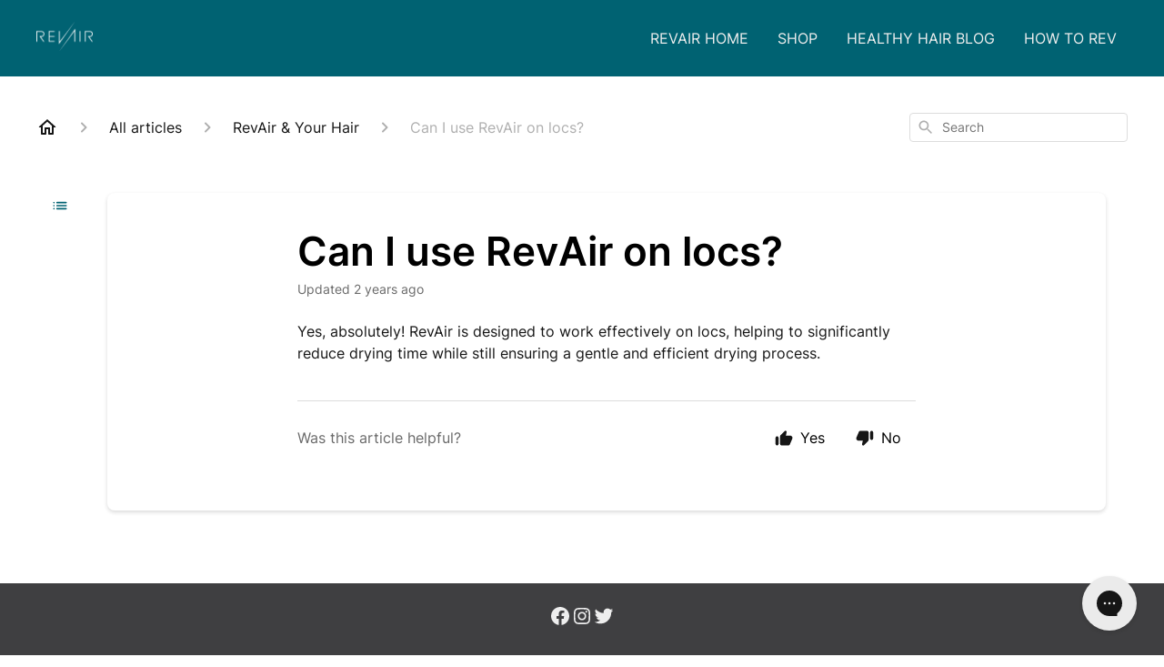

--- FILE ---
content_type: text/html; charset=utf-8
request_url: https://support.myrevair.com/en-US/can-i-use-revair-on-locs-495465
body_size: 41014
content:
<!DOCTYPE html><html lang="en-US"><head><meta charSet="utf-8"/><meta name="viewport" content="width=device-width"/><link rel="preconnect" href="https://fonts.googleapis.com"/><link rel="preconnect" href="https://fonts.gstatic.com" crossorigin="anonymous"/><link rel="stylesheet" type="text/css" data-href="https://fonts.googleapis.com/css2?family=Inter:wght@400;500;600&amp;display=swap" data-optimized-fonts="true"/><style>
  main article a[href] {
    text-decoration: underline;
  }
  /* header */
  .css-1vnrkgl .css-1pre3yo, .ghc-header-menu-container.css-10u05yz, header .css-kmihp5, header .css-1ue6ape, .css-1pre3yo.e7zpaoq4 {
    background-color: #006272;
  }
  
  .ghc-brand-container.css-sp052w {
    height: 66px;
  }
  .banner-text.css-1ge7s48 {
    color: #006272;
  }
  nav.css-zwxsua {
    text-transform: uppercase;
  }
  /* Footer */
  footer.css-16h62gr {
    background-color: #3f3f41;
  }
</style><title>Can I use RevAir on locs?</title><meta property="og:title" content="Can I use RevAir on locs?"/><meta name="description" content="Yes, absolutely! RevAir is designed to work effectively on locs, helping to significantly reduce drying time while still ensuring a gentle and efficient drying process."/><meta property="og:description" content="Yes, absolutely! RevAir is designed to work effectively on locs, helping to significantly reduce drying time while still ensuring a gentle and efficient drying process."/><meta property="og:type" content="website"/><meta property="og:locale" content="en-US"/><link rel="icon" sizes="64x64" type="image/jpeg" href="https://attachments.gorgias.help/uploads.gorgias.io/gpGJBxpqqk6YXZA5/Rev-Favicon-bb9c60b4-d614-4e25-a8b1-0e91fdc49452.jpg"/><link rel="shortcut icon" href="https://attachments.gorgias.help/uploads.gorgias.io/gpGJBxpqqk6YXZA5/Rev-Favicon-bb9c60b4-d614-4e25-a8b1-0e91fdc49452.jpg"/><link rel="apple-touch-icon" href="https://attachments.gorgias.help/uploads.gorgias.io/gpGJBxpqqk6YXZA5/Rev-Favicon-bb9c60b4-d614-4e25-a8b1-0e91fdc49452.jpg"/><link rel="canonical" href="https://support.myrevair.com/en-US/can-i-use-revair-on-locs-495465"/><meta property="og:url" content="https://support.myrevair.com/en-US/can-i-use-revair-on-locs-495465"/><link rel="stylesheet" href="https://cdn.jsdelivr.net/npm/froala-editor@4.0.5/css/froala_style.min.css" type="text/css"/><meta name="next-head-count" content="18"/><meta name="viewport" content="width=device-width, initial-scale=1, maximum-scale=2"/><link data-next-font="" rel="preconnect" href="/" crossorigin="anonymous"/><link rel="preload" href="https://assets.gorgias.help/051b4fd657c3ab82ae3037bcf43c252d814fe80d/_next/static/css/e0e528e4a9307032.css" as="style"/><link rel="stylesheet" href="https://assets.gorgias.help/051b4fd657c3ab82ae3037bcf43c252d814fe80d/_next/static/css/e0e528e4a9307032.css" data-n-g=""/><noscript data-n-css=""></noscript><script defer="" nomodule="" src="https://assets.gorgias.help/051b4fd657c3ab82ae3037bcf43c252d814fe80d/_next/static/chunks/polyfills-42372ed130431b0a.js"></script><script src="https://assets.gorgias.help/051b4fd657c3ab82ae3037bcf43c252d814fe80d/_next/static/chunks/webpack-ece144d0b073058f.js" defer=""></script><script src="https://assets.gorgias.help/051b4fd657c3ab82ae3037bcf43c252d814fe80d/_next/static/chunks/framework-a32fdada02556615.js" defer=""></script><script src="https://assets.gorgias.help/051b4fd657c3ab82ae3037bcf43c252d814fe80d/_next/static/chunks/main-97d7c75ecf7cf52b.js" defer=""></script><script src="https://assets.gorgias.help/051b4fd657c3ab82ae3037bcf43c252d814fe80d/_next/static/chunks/pages/_app-b1b20574e0c28ad0.js" defer=""></script><script src="https://assets.gorgias.help/051b4fd657c3ab82ae3037bcf43c252d814fe80d/_next/static/chunks/1903-23ff1ec26f31d34a.js" defer=""></script><script src="https://assets.gorgias.help/051b4fd657c3ab82ae3037bcf43c252d814fe80d/_next/static/chunks/4096-6c8362c45ca7b523.js" defer=""></script><script src="https://assets.gorgias.help/051b4fd657c3ab82ae3037bcf43c252d814fe80d/_next/static/chunks/2275-221429e919b006ed.js" defer=""></script><script src="https://assets.gorgias.help/051b4fd657c3ab82ae3037bcf43c252d814fe80d/_next/static/chunks/8303-74dceabc329893cc.js" defer=""></script><script src="https://assets.gorgias.help/051b4fd657c3ab82ae3037bcf43c252d814fe80d/_next/static/chunks/7799-e343243b1dfaa0b5.js" defer=""></script><script src="https://assets.gorgias.help/051b4fd657c3ab82ae3037bcf43c252d814fe80d/_next/static/chunks/pages/%5BslugArticleId%5D-4e795cbb8bb6715b.js" defer=""></script><script src="https://assets.gorgias.help/051b4fd657c3ab82ae3037bcf43c252d814fe80d/_next/static/gD5_w3OpjYvzqboyndGet/_buildManifest.js" defer=""></script><script src="https://assets.gorgias.help/051b4fd657c3ab82ae3037bcf43c252d814fe80d/_next/static/gD5_w3OpjYvzqboyndGet/_ssgManifest.js" defer=""></script><link rel="stylesheet" href="https://fonts.googleapis.com/css2?family=Inter:wght@400;500;600&display=swap"/></head><body><div id="__next"><div class="ghc-app"><style data-emotion="css-global 1ji5lhr">:root{--ghc-primary-color:#006272;--ghc-primary-font-family:"Inter";}html{line-height:1.15;-webkit-text-size-adjust:100%;}body{margin:0;}main{display:block;}h1{font-size:2em;margin:0.67em 0;}hr{box-sizing:content-box;height:0;overflow:visible;}pre{font-family:monospace,monospace;font-size:1em;}a{background-color:transparent;}abbr[title]{border-bottom:none;-webkit-text-decoration:underline;text-decoration:underline;-webkit-text-decoration:underline dotted;text-decoration:underline dotted;}b,strong{font-weight:bolder;}code,kbd,samp{font-family:monospace,monospace;font-size:1em;}small{font-size:80%;}sub,sup{font-size:75%;line-height:0;position:relative;vertical-align:baseline;}sub{bottom:-0.25em;}sup{top:-0.5em;}img{border-style:none;}button,input,optgroup,select,textarea{font-family:inherit;font-size:100%;line-height:1.15;margin:0;}button,input{overflow:visible;}button,select{text-transform:none;}button,[type="button"],[type="reset"],[type="submit"]{-webkit-appearance:button;}button::-moz-focus-inner,[type="button"]::-moz-focus-inner,[type="reset"]::-moz-focus-inner,[type="submit"]::-moz-focus-inner{border-style:none;padding:0;}button:-moz-focusring,[type="button"]:-moz-focusring,[type="reset"]:-moz-focusring,[type="submit"]:-moz-focusring{outline:1px dotted ButtonText;}fieldset{padding:0.35em 0.75em 0.625em;}legend{box-sizing:border-box;color:inherit;display:table;max-width:100%;padding:0;white-space:normal;}progress{vertical-align:baseline;}textarea{overflow:auto;}[type="checkbox"],[type="radio"]{box-sizing:border-box;padding:0;}[type="number"]::-webkit-inner-spin-button,[type="number"]::-webkit-outer-spin-button{height:auto;}[type="search"]{-webkit-appearance:textfield;outline-offset:-2px;}[type="search"]::-webkit-search-decoration{-webkit-appearance:none;}::-webkit-file-upload-button{-webkit-appearance:button;font:inherit;}details{display:block;}summary{display:-webkit-box;display:-webkit-list-item;display:-ms-list-itembox;display:list-item;}template{display:none;}[hidden]{display:none;}html{box-sizing:border-box;scroll-behavior:smooth;}*,*:before,*:after{box-sizing:inherit;}#nprogress .bar{background:#006272!important;}#nprogress .peg{box-shadow:0 0 10px #006272,0 0 5px #006272;}#nprogress .spinner-icon{border-top-color:#006272;border-left-color:#006272;}.masonry-layout{display:-webkit-box;display:-webkit-flex;display:-ms-flexbox;display:flex;margin-left:-16px;width:auto;}@media (min-width: 768px){.masonry-layout{margin-right:40px;margin-left:40px;}}@media (min-width: 1240px){.masonry-layout{margin-right:0;margin-left:0;}}.masonry-layout_column{-webkit-background-clip:padding-box;background-clip:padding-box;}.masonry-layout_column:not(:first-child){padding-left:16px;}.masonry-layout_column>div{margin-bottom:16px;}</style><style data-emotion="css mk59p0">.css-mk59p0{min-height:100vh;display:-webkit-box;display:-webkit-flex;display:-ms-flexbox;display:flex;-webkit-flex-direction:column;-ms-flex-direction:column;flex-direction:column;-webkit-align-items:stretch;-webkit-box-align:stretch;-ms-flex-align:stretch;align-items:stretch;background-color:#FFFFFF;overflow-y:hidden;}</style><div class="ghc-main-wrapper css-mk59p0 e7zpaoq8"><style data-emotion="css 1pre3yo">.css-1pre3yo{position:-webkit-sticky;position:sticky;top:0;z-index:100;background-color:#161616;}</style><div class="ghc-header-wrapper css-1pre3yo e7zpaoq4"><style data-emotion="css umci57">.css-umci57{margin-right:16px;margin-left:16px;}@media (min-width: 568px){.css-umci57{margin-right:28px;margin-left:28px;}}@media (min-width: 768px){.css-umci57{margin-right:40px;margin-left:40px;}}@media (min-width: 1240px){.css-umci57{margin-left:0;margin-right:0;}}@media (min-width: 1240px){.css-umci57{margin-right:auto;margin-left:auto;width:100%;max-width:1200px;}}</style><style data-emotion="css 10u05yz">.css-10u05yz{display:-webkit-box;display:-webkit-flex;display:-ms-flexbox;display:flex;-webkit-flex-direction:row;-ms-flex-direction:row;flex-direction:row;-webkit-align-items:center;-webkit-box-align:center;-ms-flex-align:center;align-items:center;-webkit-box-pack:justify;-webkit-justify-content:space-between;justify-content:space-between;padding:20px 0;background-color:#161616;margin-right:16px;margin-left:16px;}@media (min-width: 1240px){.css-10u05yz{padding:24px 0;}}@media (min-width: 568px){.css-10u05yz{margin-right:28px;margin-left:28px;}}@media (min-width: 768px){.css-10u05yz{margin-right:40px;margin-left:40px;}}@media (min-width: 1240px){.css-10u05yz{margin-left:0;margin-right:0;}}@media (min-width: 1240px){.css-10u05yz{margin-right:auto;margin-left:auto;width:100%;max-width:1200px;}}</style><header class="ghc-header-menu-container e7zpaoq3 css-10u05yz e1fhn3j92" data-testid="header"><style data-emotion="css 1590xb2">.css-1590xb2{-webkit-flex:0 1 auto;-ms-flex:0 1 auto;flex:0 1 auto;height:32px;position:relative;-webkit-align-self:stretch;-ms-flex-item-align:stretch;align-self:stretch;margin:0;}@media (min-width: 320px){.css-1590xb2{max-width:calc(100% - 40px);}}@media (min-width: 568px){.css-1590xb2{max-width:initial;}}@media (min-width: 1240px){.css-1590xb2{overflow:hidden;}}</style><div class="ghc-brand-container css-1590xb2 e1e45vw83"><style data-emotion="css 47xh8o">.css-47xh8o{-webkit-text-decoration:none;text-decoration:none;color:inherit;cursor:pointer;}</style><a class="css-47xh8o e1e45vw80" href="https://myrevair.com"><style data-emotion="css 1jzv44t">.css-1jzv44t{object-fit:contain;object-position:left center;height:100%;width:auto;max-width:100%;}</style><img alt="RevAir Support logo" loading="lazy" width="180" height="32" decoding="async" data-nimg="1" class="css-1jzv44t e1e45vw81" style="color:transparent" sizes="180px" srcSet="https://attachments.gorgias.help/cdn-cgi/image/quality=100,width=16/https://attachments.gorgias.help/uploads.gorgias.io/gpGJBxpqqk6YXZA5/revair-logo-white-bd3a0422-9037-4e1c-a9fd-6873d74f615e.png 16w, https://attachments.gorgias.help/cdn-cgi/image/quality=100,width=32/https://attachments.gorgias.help/uploads.gorgias.io/gpGJBxpqqk6YXZA5/revair-logo-white-bd3a0422-9037-4e1c-a9fd-6873d74f615e.png 32w, https://attachments.gorgias.help/cdn-cgi/image/quality=100,width=48/https://attachments.gorgias.help/uploads.gorgias.io/gpGJBxpqqk6YXZA5/revair-logo-white-bd3a0422-9037-4e1c-a9fd-6873d74f615e.png 48w, https://attachments.gorgias.help/cdn-cgi/image/quality=100,width=64/https://attachments.gorgias.help/uploads.gorgias.io/gpGJBxpqqk6YXZA5/revair-logo-white-bd3a0422-9037-4e1c-a9fd-6873d74f615e.png 64w, https://attachments.gorgias.help/cdn-cgi/image/quality=100,width=96/https://attachments.gorgias.help/uploads.gorgias.io/gpGJBxpqqk6YXZA5/revair-logo-white-bd3a0422-9037-4e1c-a9fd-6873d74f615e.png 96w, https://attachments.gorgias.help/cdn-cgi/image/quality=100,width=128/https://attachments.gorgias.help/uploads.gorgias.io/gpGJBxpqqk6YXZA5/revair-logo-white-bd3a0422-9037-4e1c-a9fd-6873d74f615e.png 128w, https://attachments.gorgias.help/cdn-cgi/image/quality=100,width=256/https://attachments.gorgias.help/uploads.gorgias.io/gpGJBxpqqk6YXZA5/revair-logo-white-bd3a0422-9037-4e1c-a9fd-6873d74f615e.png 256w, https://attachments.gorgias.help/cdn-cgi/image/quality=100,width=384/https://attachments.gorgias.help/uploads.gorgias.io/gpGJBxpqqk6YXZA5/revair-logo-white-bd3a0422-9037-4e1c-a9fd-6873d74f615e.png 384w, https://attachments.gorgias.help/cdn-cgi/image/quality=100,width=640/https://attachments.gorgias.help/uploads.gorgias.io/gpGJBxpqqk6YXZA5/revair-logo-white-bd3a0422-9037-4e1c-a9fd-6873d74f615e.png 640w, https://attachments.gorgias.help/cdn-cgi/image/quality=100,width=750/https://attachments.gorgias.help/uploads.gorgias.io/gpGJBxpqqk6YXZA5/revair-logo-white-bd3a0422-9037-4e1c-a9fd-6873d74f615e.png 750w, https://attachments.gorgias.help/cdn-cgi/image/quality=100,width=828/https://attachments.gorgias.help/uploads.gorgias.io/gpGJBxpqqk6YXZA5/revair-logo-white-bd3a0422-9037-4e1c-a9fd-6873d74f615e.png 828w, https://attachments.gorgias.help/cdn-cgi/image/quality=100,width=1080/https://attachments.gorgias.help/uploads.gorgias.io/gpGJBxpqqk6YXZA5/revair-logo-white-bd3a0422-9037-4e1c-a9fd-6873d74f615e.png 1080w, https://attachments.gorgias.help/cdn-cgi/image/quality=100,width=1200/https://attachments.gorgias.help/uploads.gorgias.io/gpGJBxpqqk6YXZA5/revair-logo-white-bd3a0422-9037-4e1c-a9fd-6873d74f615e.png 1200w, https://attachments.gorgias.help/cdn-cgi/image/quality=100,width=1920/https://attachments.gorgias.help/uploads.gorgias.io/gpGJBxpqqk6YXZA5/revair-logo-white-bd3a0422-9037-4e1c-a9fd-6873d74f615e.png 1920w, https://attachments.gorgias.help/cdn-cgi/image/quality=100,width=2048/https://attachments.gorgias.help/uploads.gorgias.io/gpGJBxpqqk6YXZA5/revair-logo-white-bd3a0422-9037-4e1c-a9fd-6873d74f615e.png 2048w, https://attachments.gorgias.help/cdn-cgi/image/quality=100,width=3840/https://attachments.gorgias.help/uploads.gorgias.io/gpGJBxpqqk6YXZA5/revair-logo-white-bd3a0422-9037-4e1c-a9fd-6873d74f615e.png 3840w" src="https://attachments.gorgias.help/cdn-cgi/image/quality=100,width=3840/https://attachments.gorgias.help/uploads.gorgias.io/gpGJBxpqqk6YXZA5/revair-logo-white-bd3a0422-9037-4e1c-a9fd-6873d74f615e.png"/></a></div><style data-emotion="css zwxsua">.css-zwxsua{display:none;text-align:right;}@media (min-width: 1240px){.css-zwxsua{display:grid;grid-gap:8px;grid-template-columns:repeat(4, auto);}}</style><nav data-testid="header-nav-items" aria-label="Primary menu" class="css-zwxsua e1fhn3j90"><style data-emotion="css bahmoy">.css-bahmoy{font-family:var(--ghc-primary-font-family),sans-serif;-webkit-font-smoothing:antialiased;-moz-osx-font-smoothing:grayscale;font-style:normal;font-weight:normal;font-size:16px;line-height:24px;-webkit-text-decoration:none;text-decoration:none;padding:6px 12px;color:#EEEEEE;-webkit-transition:color 200ms linear;transition:color 200ms linear;}.css-bahmoy:hover,.css-bahmoy:active{color:#FFFFFF;}</style><a href="https://myrevair.com/" target="_blank" class="css-bahmoy e1zzhym0">RevAir Home</a><a href="https://myrevair.com/pages/reverse-air-dryer" target="_blank" class="css-bahmoy e1zzhym0">Shop</a><a href="https://myrevair.com/blogs/news" target="_blank" class="css-bahmoy e1zzhym0">Healthy Hair Blog</a><a href="https://myrevair.com/pages/how-to" target="_blank" class="css-bahmoy e1zzhym0">How to Rev</a></nav><style data-emotion="css bv9o8f">.css-bv9o8f{fill:#EEEEEE;}@media (min-width: 1240px){.css-bv9o8f{display:none;}}</style><svg width="24" height="24" viewBox="0 0 24 24" fill="#161616" xmlns="http://www.w3.org/2000/svg" data-testid="header-mobile-menu-icon" aria-hidden="true" class="css-bv9o8f e1fhn3j91"><path d="M4 18H20C20.55 18 21 17.55 21 17C21 16.45 20.55 16 20 16H4C3.45 16 3 16.45 3 17C3 17.55 3.45 18 4 18ZM4 13H20C20.55 13 21 12.55 21 12C21 11.45 20.55 11 20 11H4C3.45 11 3 11.45 3 12C3 12.55 3.45 13 4 13ZM3 7C3 7.55 3.45 8 4 8H20C20.55 8 21 7.55 21 7C21 6.45 20.55 6 20 6H4C3.45 6 3 6.45 3 7Z"></path></svg><style data-emotion="css 1560upm">.css-1560upm{display:none;background-color:#161616;position:fixed;height:100%;left:0;right:0;top:0;bottom:0;width:100%;}@media (min-width: 1240px){.css-1560upm{display:none;}}</style><div class="css-1560upm e1sdkc694" data-testid="mobile-menu"><style data-emotion="css kmihp5">.css-kmihp5{display:-webkit-box;display:-webkit-flex;display:-ms-flexbox;display:flex;-webkit-flex-direction:row;-ms-flex-direction:row;flex-direction:row;-webkit-align-items:center;-webkit-box-align:center;-ms-flex-align:center;align-items:center;-webkit-box-pack:justify;-webkit-justify-content:space-between;justify-content:space-between;padding:20px 0;background-color:#161616;margin-right:16px;margin-left:16px;}@media (min-width: 568px){.css-kmihp5{margin-right:28px;margin-left:28px;}}@media (min-width: 768px){.css-kmihp5{margin-right:40px;margin-left:40px;}}@media (min-width: 1240px){.css-kmihp5{margin-left:0;margin-right:0;}}@media (min-width: 1240px){.css-kmihp5{margin-right:auto;margin-left:auto;width:100%;max-width:1200px;}}</style><div class="e7zpaoq3 css-kmihp5 e1zzhym1"><div class="ghc-brand-container css-1590xb2 e1e45vw83"><a class="css-47xh8o e1e45vw80" href="/en-US"><img alt="RevAir Support logo" loading="lazy" width="180" height="32" decoding="async" data-nimg="1" class="css-1jzv44t e1e45vw81" style="color:transparent" sizes="180px" srcSet="https://attachments.gorgias.help/cdn-cgi/image/quality=100,width=16/https://attachments.gorgias.help/uploads.gorgias.io/gpGJBxpqqk6YXZA5/revair-logo-white-bd3a0422-9037-4e1c-a9fd-6873d74f615e.png 16w, https://attachments.gorgias.help/cdn-cgi/image/quality=100,width=32/https://attachments.gorgias.help/uploads.gorgias.io/gpGJBxpqqk6YXZA5/revair-logo-white-bd3a0422-9037-4e1c-a9fd-6873d74f615e.png 32w, https://attachments.gorgias.help/cdn-cgi/image/quality=100,width=48/https://attachments.gorgias.help/uploads.gorgias.io/gpGJBxpqqk6YXZA5/revair-logo-white-bd3a0422-9037-4e1c-a9fd-6873d74f615e.png 48w, https://attachments.gorgias.help/cdn-cgi/image/quality=100,width=64/https://attachments.gorgias.help/uploads.gorgias.io/gpGJBxpqqk6YXZA5/revair-logo-white-bd3a0422-9037-4e1c-a9fd-6873d74f615e.png 64w, https://attachments.gorgias.help/cdn-cgi/image/quality=100,width=96/https://attachments.gorgias.help/uploads.gorgias.io/gpGJBxpqqk6YXZA5/revair-logo-white-bd3a0422-9037-4e1c-a9fd-6873d74f615e.png 96w, https://attachments.gorgias.help/cdn-cgi/image/quality=100,width=128/https://attachments.gorgias.help/uploads.gorgias.io/gpGJBxpqqk6YXZA5/revair-logo-white-bd3a0422-9037-4e1c-a9fd-6873d74f615e.png 128w, https://attachments.gorgias.help/cdn-cgi/image/quality=100,width=256/https://attachments.gorgias.help/uploads.gorgias.io/gpGJBxpqqk6YXZA5/revair-logo-white-bd3a0422-9037-4e1c-a9fd-6873d74f615e.png 256w, https://attachments.gorgias.help/cdn-cgi/image/quality=100,width=384/https://attachments.gorgias.help/uploads.gorgias.io/gpGJBxpqqk6YXZA5/revair-logo-white-bd3a0422-9037-4e1c-a9fd-6873d74f615e.png 384w, https://attachments.gorgias.help/cdn-cgi/image/quality=100,width=640/https://attachments.gorgias.help/uploads.gorgias.io/gpGJBxpqqk6YXZA5/revair-logo-white-bd3a0422-9037-4e1c-a9fd-6873d74f615e.png 640w, https://attachments.gorgias.help/cdn-cgi/image/quality=100,width=750/https://attachments.gorgias.help/uploads.gorgias.io/gpGJBxpqqk6YXZA5/revair-logo-white-bd3a0422-9037-4e1c-a9fd-6873d74f615e.png 750w, https://attachments.gorgias.help/cdn-cgi/image/quality=100,width=828/https://attachments.gorgias.help/uploads.gorgias.io/gpGJBxpqqk6YXZA5/revair-logo-white-bd3a0422-9037-4e1c-a9fd-6873d74f615e.png 828w, https://attachments.gorgias.help/cdn-cgi/image/quality=100,width=1080/https://attachments.gorgias.help/uploads.gorgias.io/gpGJBxpqqk6YXZA5/revair-logo-white-bd3a0422-9037-4e1c-a9fd-6873d74f615e.png 1080w, https://attachments.gorgias.help/cdn-cgi/image/quality=100,width=1200/https://attachments.gorgias.help/uploads.gorgias.io/gpGJBxpqqk6YXZA5/revair-logo-white-bd3a0422-9037-4e1c-a9fd-6873d74f615e.png 1200w, https://attachments.gorgias.help/cdn-cgi/image/quality=100,width=1920/https://attachments.gorgias.help/uploads.gorgias.io/gpGJBxpqqk6YXZA5/revair-logo-white-bd3a0422-9037-4e1c-a9fd-6873d74f615e.png 1920w, https://attachments.gorgias.help/cdn-cgi/image/quality=100,width=2048/https://attachments.gorgias.help/uploads.gorgias.io/gpGJBxpqqk6YXZA5/revair-logo-white-bd3a0422-9037-4e1c-a9fd-6873d74f615e.png 2048w, https://attachments.gorgias.help/cdn-cgi/image/quality=100,width=3840/https://attachments.gorgias.help/uploads.gorgias.io/gpGJBxpqqk6YXZA5/revair-logo-white-bd3a0422-9037-4e1c-a9fd-6873d74f615e.png 3840w" src="https://attachments.gorgias.help/cdn-cgi/image/quality=100,width=3840/https://attachments.gorgias.help/uploads.gorgias.io/gpGJBxpqqk6YXZA5/revair-logo-white-bd3a0422-9037-4e1c-a9fd-6873d74f615e.png"/></a></div><style data-emotion="css 1xywq8e">.css-1xywq8e{fill:#EEEEEE;}</style><svg width="24" height="24" viewBox="0 0 24 24" fill="#161616" xmlns="http://www.w3.org/2000/svg" class="css-1xywq8e e1sdkc692"><path d="M18.3002 5.71022C17.9102 5.32022 17.2802 5.32022 16.8902 5.71022L12.0002 10.5902L7.11022 5.70021C6.72022 5.31021 6.09021 5.31021 5.70021 5.70021C5.31021 6.09021 5.31021 6.72022 5.70021 7.11022L10.5902 12.0002L5.70021 16.8902C5.31021 17.2802 5.31021 17.9102 5.70021 18.3002C6.09021 18.6902 6.72022 18.6902 7.11022 18.3002L12.0002 13.4102L16.8902 18.3002C17.2802 18.6902 17.9102 18.6902 18.3002 18.3002C18.6902 17.9102 18.6902 17.2802 18.3002 16.8902L13.4102 12.0002L18.3002 7.11022C18.6802 6.73022 18.6802 6.09022 18.3002 5.71022Z"></path></svg></div><style data-emotion="css sirhaf">.css-sirhaf{display:grid;grid-gap:8px;padding:16px;}</style><nav class="css-sirhaf e1sdkc693"><a href="https://myrevair.com/" target="_blank" class="css-bahmoy e1zzhym0">RevAir Home</a><a href="https://myrevair.com/pages/reverse-air-dryer" target="_blank" class="css-bahmoy e1zzhym0">Shop</a><a href="https://myrevair.com/blogs/news" target="_blank" class="css-bahmoy e1zzhym0">Healthy Hair Blog</a><a href="https://myrevair.com/pages/how-to" target="_blank" class="css-bahmoy e1zzhym0">How to Rev</a></nav><style data-emotion="css c4j36v">.css-c4j36v{margin-block-start:4px;margin-block-end:4px;border:0;height:1px;background:#DDDDDD;}</style><hr class="css-c4j36v e1sdkc690"/><nav class="css-sirhaf e1sdkc693"><style data-emotion="css 18uttoq">.css-18uttoq{font-family:var(--ghc-primary-font-family),sans-serif;-webkit-font-smoothing:antialiased;-moz-osx-font-smoothing:grayscale;font-style:normal;font-weight:normal;font-size:16px;line-height:24px;-webkit-text-decoration:none;text-decoration:none;padding:6px 12px;color:#EEEEEE;-webkit-transition:color 200ms linear;transition:color 200ms linear;border:none;background:none;display:-webkit-box;display:-webkit-flex;display:-ms-flexbox;display:flex;gap:4px;-webkit-align-items:center;-webkit-box-align:center;-ms-flex-align:center;align-items:center;}.css-18uttoq:hover,.css-18uttoq:active{color:#FFFFFF;}</style><button class="css-18uttoq e1sdkc691"><style data-emotion="css 19hyj68">.css-19hyj68{position:relative;height:1em;width:1em;}</style><div class="css-19hyj68 e1u3bja70"><img alt="English (US)" decoding="async" data-nimg="fill" style="position:absolute;height:100%;width:100%;left:0;top:0;right:0;bottom:0;color:transparent" src="[data-uri]"/></div> <!-- -->English (US)</button></nav></div></header></div><style data-emotion="css m8poij">.css-m8poij{margin-right:16px;margin-left:16px;}@media (min-width: 568px){.css-m8poij{margin-right:28px;margin-left:28px;}}@media (min-width: 768px){.css-m8poij{margin-right:40px;margin-left:40px;}}@media (min-width: 1240px){.css-m8poij{margin-left:0;margin-right:0;}}@media (min-width: 1240px){.css-m8poij{margin:auto;width:100%;max-width:1200px;}}</style><div class="css-m8poij e7zpaoq7"></div><style data-emotion="css 1wqde3n">.css-1wqde3n{-webkit-flex:1;-ms-flex:1;flex:1;display:-webkit-box;display:-webkit-flex;display:-ms-flexbox;display:flex;-webkit-flex-direction:column;-ms-flex-direction:column;flex-direction:column;position:relative;margin:0;}@media (min-width: 768px){.css-1wqde3n{margin:16px 0 56px;-webkit-box-pack:initial;-ms-flex-pack:initial;-webkit-justify-content:initial;justify-content:initial;}}@media (min-width: 1240px){.css-1wqde3n{width:100%;margin:24px auto 56px;max-width:1200px;}}</style><div class="ghc-main-content-container css-1wqde3n e7zpaoq6"><style data-emotion="css 1yd23ty">.css-1yd23ty{margin-right:16px;margin-left:16px;}@media (min-width: 568px){.css-1yd23ty{margin-right:28px;margin-left:28px;}}@media (min-width: 768px){.css-1yd23ty{margin-right:40px;margin-left:40px;}}@media (min-width: 1240px){.css-1yd23ty{margin-left:0;margin-right:0;}}@media (min-width: 768px){.css-1yd23ty{margin-bottom:16px;}}</style><div class="css-1yd23ty e9fe0vc5"><style data-emotion="css zy42vf">.css-zy42vf{display:-webkit-box;display:-webkit-flex;display:-ms-flexbox;display:flex;-webkit-box-flex-wrap:wrap;-webkit-flex-wrap:wrap;-ms-flex-wrap:wrap;flex-wrap:wrap;-webkit-box-pack:justify;-webkit-justify-content:space-between;justify-content:space-between;-webkit-align-items:center;-webkit-box-align:center;-ms-flex-align:center;align-items:center;min-height:64px;padding-bottom:16px;}@media (min-width: 768px){.css-zy42vf{-webkit-box-flex-wrap:initial;-webkit-flex-wrap:initial;-ms-flex-wrap:initial;flex-wrap:initial;-webkit-box-pack:initial;-ms-flex-pack:initial;-webkit-justify-content:initial;justify-content:initial;-webkit-align-items:initial;-webkit-box-align:initial;-ms-flex-align:initial;align-items:initial;display:grid;grid-template-columns:1fr 240px;}}</style><div class="css-zy42vf e9fe0vc4"><style data-emotion="css 4n65xp">.css-4n65xp{display:-webkit-box;display:-webkit-flex;display:-ms-flexbox;display:flex;-webkit-box-flex-wrap:wrap;-webkit-flex-wrap:wrap;-ms-flex-wrap:wrap;flex-wrap:wrap;-webkit-box-pack:justify;-webkit-justify-content:space-between;justify-content:space-between;-webkit-align-items:center;-webkit-box-align:center;-ms-flex-align:center;align-items:center;}</style><div class="css-4n65xp e9fe0vc3"><style data-emotion="css 1v3caum">.css-1v3caum{padding-top:16px;}</style><style data-emotion="css 1j8ix88">.css-1j8ix88{-webkit-flex:1 0 auto;-ms-flex:1 0 auto;flex:1 0 auto;display:-webkit-box;display:-webkit-flex;display:-ms-flexbox;display:flex;-webkit-flex-direction:row;-ms-flex-direction:row;flex-direction:row;-webkit-box-flex-wrap:wrap;-webkit-flex-wrap:wrap;-ms-flex-wrap:wrap;flex-wrap:wrap;-webkit-align-items:center;-webkit-box-align:center;-ms-flex-align:center;align-items:center;max-width:100%;margin-bottom:-16px;padding-top:16px;}.css-1j8ix88>*{margin-bottom:16px;}</style><nav class="ghc-breadcrumbs-container e9fe0vc1 css-1j8ix88 ecpqs3l3" aria-label="Breadcrumb"><a class="ghc-breadcrumbs-home" style="height:24px;width:24px;margin-right:16px" href="/en-US"><style data-emotion="css 1skx4g">.css-1skx4g{cursor:pointer;vertical-align:top;}</style><svg width="24" height="24" viewBox="0 0 24 24" fill="#161616" xmlns="http://www.w3.org/2000/svg" aria-hidden="true" class="css-1skx4g ecpqs3l0"><path d="M11.9998 5.69017L16.8343 10.0412C16.9396 10.136 16.9998 10.2711 16.9998 10.4129V18.0002H14.9998V12.5002C14.9998 12.224 14.7759 12.0002 14.4998 12.0002H9.49978C9.22364 12.0002 8.99978 12.224 8.99978 12.5002V18.0002H6.99978V10.4129C6.99978 10.2711 7.05994 10.136 7.1653 10.0412L11.9998 5.69017ZM12.3343 3.3012C12.1441 3.13007 11.8555 3.13007 11.6653 3.3012L2.96828 11.1285C2.62767 11.4351 2.84452 12.0002 3.30276 12.0002H4.99978V19.0002C4.99978 19.5525 5.4475 20.0002 5.99978 20.0002H9.99978C10.5521 20.0002 10.9998 19.5525 10.9998 19.0002V14.0002H12.9998V19.0002C12.9998 19.5525 13.4475 20.0002 13.9998 20.0002H17.9998C18.5521 20.0002 18.9998 19.5525 18.9998 19.0002V12.0002H20.6968C21.155 12.0002 21.3719 11.4351 21.0313 11.1285L12.3343 3.3012Z"></path></svg></a><style data-emotion="css 5z3jtg">.css-5z3jtg{margin-right:16px;display:-webkit-box;display:-webkit-flex;display:-ms-flexbox;display:flex;-webkit-flex-direction:row;-ms-flex-direction:row;flex-direction:row;-webkit-align-items:center;-webkit-box-align:center;-ms-flex-align:center;align-items:center;}</style><div class="ghc-breadcrumbs-item css-5z3jtg ecpqs3l2"><style data-emotion="css o7nnmj">.css-o7nnmj{margin-right:16px;}</style><style data-emotion="css 1vt6q91">.css-1vt6q91{fill:#AFAFAF;-webkit-transform:rotate(0deg);-moz-transform:rotate(0deg);-ms-transform:rotate(0deg);transform:rotate(0deg);margin-right:16px;}</style><svg width="24" height="24" viewBox="0 0 24 24" fill="#6A6A6A" xmlns="http://www.w3.org/2000/svg" facing="right" aria-hidden="true" class="ecpqs3l1 css-1vt6q91 e18qeao70"><path d="M9.29006 15.8805L13.1701 12.0005L9.29006 8.12047C8.90006 7.73047 8.90006 7.10047 9.29006 6.71047C9.68006 6.32047 10.3101 6.32047 10.7001 6.71047L15.2901 11.3005C15.6801 11.6905 15.6801 12.3205 15.2901 12.7105L10.7001 17.3005C10.3101 17.6905 9.68006 17.6905 9.29006 17.3005C8.91006 16.9105 8.90006 16.2705 9.29006 15.8805Z"></path></svg><style data-emotion="css g65o95">.css-g65o95{-webkit-text-decoration:none;text-decoration:none;}</style><a class="css-g65o95 e1vnn2d20" href="/en-US/articles"><style data-emotion="css 1v0mfn2">.css-1v0mfn2{font-family:var(--ghc-primary-font-family),sans-serif;-webkit-font-smoothing:antialiased;-moz-osx-font-smoothing:grayscale;font-size:16px;font-style:normal;font-weight:400;line-height:24px;letter-spacing:0px;color:#161616;}</style><span class="css-1v0mfn2 e1vnn2d21">All articles</span></a></div><div class="ghc-breadcrumbs-item css-5z3jtg ecpqs3l2"><svg width="24" height="24" viewBox="0 0 24 24" fill="#6A6A6A" xmlns="http://www.w3.org/2000/svg" facing="right" aria-hidden="true" class="ecpqs3l1 css-1vt6q91 e18qeao70"><path d="M9.29006 15.8805L13.1701 12.0005L9.29006 8.12047C8.90006 7.73047 8.90006 7.10047 9.29006 6.71047C9.68006 6.32047 10.3101 6.32047 10.7001 6.71047L15.2901 11.3005C15.6801 11.6905 15.6801 12.3205 15.2901 12.7105L10.7001 17.3005C10.3101 17.6905 9.68006 17.6905 9.29006 17.3005C8.91006 16.9105 8.90006 16.2705 9.29006 15.8805Z"></path></svg><a class="css-g65o95 e1vnn2d20" href="/en-US/articles/revair-results-7606"><span class="css-1v0mfn2 e1vnn2d21">RevAir &amp; Your Hair</span></a></div><div class="ghc-breadcrumbs-item css-5z3jtg ecpqs3l2"><svg width="24" height="24" viewBox="0 0 24 24" fill="#6A6A6A" xmlns="http://www.w3.org/2000/svg" facing="right" aria-hidden="true" class="ecpqs3l1 css-1vt6q91 e18qeao70"><path d="M9.29006 15.8805L13.1701 12.0005L9.29006 8.12047C8.90006 7.73047 8.90006 7.10047 9.29006 6.71047C9.68006 6.32047 10.3101 6.32047 10.7001 6.71047L15.2901 11.3005C15.6801 11.6905 15.6801 12.3205 15.2901 12.7105L10.7001 17.3005C10.3101 17.6905 9.68006 17.6905 9.29006 17.3005C8.91006 16.9105 8.90006 16.2705 9.29006 15.8805Z"></path></svg><style data-emotion="css 1pp9xez">.css-1pp9xez{font-family:var(--ghc-primary-font-family),sans-serif;-webkit-font-smoothing:antialiased;-moz-osx-font-smoothing:grayscale;font-size:16px;font-style:normal;font-weight:400;line-height:24px;letter-spacing:0px;color:#AFAFAF;}</style><span class="css-1pp9xez e1vnn2d21">Can I use RevAir on locs?</span></div></nav></div><style data-emotion="css 1sh5uvj">.css-1sh5uvj{-webkit-flex:1 0 240px;-ms-flex:1 0 240px;flex:1 0 240px;padding-top:16px;}@media (min-width: 568px){.css-1sh5uvj{max-width:240px;}}</style><style data-emotion="css o5rpzk">.css-o5rpzk{position:relative;min-width:240px;-webkit-flex:1 0 240px;-ms-flex:1 0 240px;flex:1 0 240px;padding-top:16px;}@media (min-width: 568px){.css-o5rpzk{max-width:240px;}}</style><div class="e9fe0vc0 css-o5rpzk e1ud3o2f10"><style data-emotion="css vuxxad">.css-vuxxad{width:100%;height:32px;position:relative;}</style><div class="css-vuxxad e1ud3o2f9"><style data-emotion="css 1gaq6r2">.css-1gaq6r2{position:absolute;z-index:1;width:100%;border-radius:4px;background:#FFFFFF;padding:6px 8px;}.css-1gaq6r2::after{content:'';background:#FFFFFF;position:absolute;z-index:-1;top:0;left:0;width:100%;height:100%;border-radius:4px;border-style:solid;border-color:#DDDDDD;border-width:1px;}.css-1gaq6r2::after[aria-expanded='true']::after{border-width:2px;}</style><div role="combobox" aria-expanded="false" aria-haspopup="listbox" aria-labelledby="algolia-search-combobox-label" class="css-1gaq6r2 e1ud3o2f8"><style data-emotion="css 8xhv84">.css-8xhv84{width:100%;display:-webkit-box;display:-webkit-flex;display:-ms-flexbox;display:flex;}</style><form action="" novalidate="" role="search" class="css-8xhv84 e1ud3o2f7"><style data-emotion="css 10pl228">.css-10pl228{width:20px;height:20px;padding:0;border:0;background:none;}.css-10pl228 svg{width:20px;height:20px;overflow:inherit;vertical-align:top;}</style><div aria-hidden="true" class="css-10pl228 e1ud3o2f12"><style data-emotion="css r01nf4">.css-r01nf4 path{fill:#AFAFAF;}</style><svg width="24" height="24" viewBox="0 0 24 24" fill="none" xmlns="http://www.w3.org/2000/svg" class="css-r01nf4 e1ud3o2f4"><path d="M15.5001 14H14.7101L14.4301 13.73C15.6301 12.33 16.2501 10.42 15.9101 8.39002C15.4401 5.61002 13.1201 3.39002 10.3201 3.05002C6.09014 2.53002 2.53014 6.09001 3.05014 10.32C3.39014 13.12 5.61014 15.44 8.39014 15.91C10.4201 16.25 12.3301 15.63 13.7301 14.43L14.0001 14.71V15.5L18.2501 19.75C18.6601 20.16 19.3301 20.16 19.7401 19.75C20.1501 19.34 20.1501 18.67 19.7401 18.26L15.5001 14ZM9.50014 14C7.01014 14 5.00014 11.99 5.00014 9.50002C5.00014 7.01002 7.01014 5.00002 9.50014 5.00002C11.9901 5.00002 14.0001 7.01002 14.0001 9.50002C14.0001 11.99 11.9901 14 9.50014 14Z" fill="#161616"></path></svg></div><style data-emotion="css 1ixuqoh">.css-1ixuqoh{clip:rect(1px, 1px, 1px, 1px);-webkit-clip-path:inset(50%);clip-path:inset(50%);height:1px;width:1px;margin:-1px;overflow:hidden;padding:0;position:absolute;}</style><label id="algolia-search-combobox-label" for="algolia-search-combobox-input" class="css-1ixuqoh e1ud3o2f11">Search</label><style data-emotion="css xufeo3">.css-xufeo3{width:100%;margin:0 8px;font-family:var(--ghc-primary-font-family),sans-serif;-webkit-font-smoothing:antialiased;-moz-osx-font-smoothing:grayscale;font-size:14px;line-height:20px;-webkit-appearance:none;-moz-appearance:none;-ms-appearance:none;appearance:none;border:none;outline:none;padding:0;background-color:white;}.css-xufeo3::-webkit-search-cancel-button{-webkit-appearance:none;}</style><input aria-autocomplete="both" aria-labelledby="algolia-search-combobox-label" id="algolia-search-combobox-input" autoComplete="off" autoCorrect="off" autoCapitalize="off" enterKeyHint="search" spellcheck="false" placeholder="Search" maxLength="512" type="search" class="css-xufeo3 e1ud3o2f6" value=""/></form></div></div></div></div></div><style data-emotion="css 10ka66o">.css-10ka66o{display:-webkit-box;display:-webkit-flex;display:-ms-flexbox;display:flex;-webkit-flex-direction:column;-ms-flex-direction:column;flex-direction:column;-webkit-box-flex:1;-webkit-flex-grow:1;-ms-flex-positive:1;flex-grow:1;}@media (min-width: 1240px){.css-10ka66o{-webkit-flex-direction:row;-ms-flex-direction:row;flex-direction:row;}}</style><div class="ghc-with-navigation-sidebar-v2 css-10ka66o e15e7tjv6"><style data-emotion="css 1wy1qtd">.css-1wy1qtd{margin-left:16px;}@media (min-width: 568px){.css-1wy1qtd{margin-left:24px;}}@media (min-width: 768px){.css-1wy1qtd{margin-left:64px;}}@media (min-width: 1240px){.css-1wy1qtd{margin-left:7.7px;display:block;}}</style><div class="css-1wy1qtd e15e7tjv2"><style data-emotion="css hxq15f">.css-hxq15f{margin-right:10.5px;margin-top:20px;min-width:36px;min-height:36px;display:none;position:-webkit-sticky;position:sticky;top:100px;}.css-hxq15f:hover{cursor:pointer;}@media (min-width: 1240px){.css-hxq15f{display:inline-block;}}</style><div class="ghc-open-navigation-sidebar css-hxq15f e17yqjk03"><style data-emotion="css ixolil">.css-ixolil{width:36px;height:36px;display:inline-block;position:absolute;top:0;left:0;}</style><div class="css-ixolil e17yqjk01"><style data-emotion="css 1qa66l2">.css-1qa66l2{position:absolute;top:50%;left:50%;-webkit-transform:translate(-50%, -50%);-moz-transform:translate(-50%, -50%);-ms-transform:translate(-50%, -50%);transform:translate(-50%, -50%);fill:#006272;width:16px;height:16px;}</style><svg width="15" height="8.33" viewBox="0 0 16 10" xmlns="http://www.w3.org/2000/svg" aria-hidden="true" class="css-1qa66l2 e17yqjk00"><path d="M1.33333 5.83398C1.79167 5.83398 2.16667 5.45898 2.16667 5.00065C2.16667 4.54232 1.79167 4.16732 1.33333 4.16732C0.875 4.16732 0.5 4.54232 0.5 5.00065C0.5 5.45898 0.875 5.83398 1.33333 5.83398ZM1.33333 9.16732C1.79167 9.16732 2.16667 8.79232 2.16667 8.33398C2.16667 7.87565 1.79167 7.50065 1.33333 7.50065C0.875 7.50065 0.5 7.87565 0.5 8.33398C0.5 8.79232 0.875 9.16732 1.33333 9.16732ZM1.33333 2.50065C1.79167 2.50065 2.16667 2.12565 2.16667 1.66732C2.16667 1.20898 1.79167 0.833984 1.33333 0.833984C0.875 0.833984 0.5 1.20898 0.5 1.66732C0.5 2.12565 0.875 2.50065 1.33333 2.50065ZM4.66667 5.83398H14.6667C15.125 5.83398 15.5 5.45898 15.5 5.00065C15.5 4.54232 15.125 4.16732 14.6667 4.16732H4.66667C4.20833 4.16732 3.83333 4.54232 3.83333 5.00065C3.83333 5.45898 4.20833 5.83398 4.66667 5.83398ZM4.66667 9.16732H14.6667C15.125 9.16732 15.5 8.79232 15.5 8.33398C15.5 7.87565 15.125 7.50065 14.6667 7.50065H4.66667C4.20833 7.50065 3.83333 7.87565 3.83333 8.33398C3.83333 8.79232 4.20833 9.16732 4.66667 9.16732ZM3.83333 1.66732C3.83333 2.12565 4.20833 2.50065 4.66667 2.50065H14.6667C15.125 2.50065 15.5 2.12565 15.5 1.66732C15.5 1.20898 15.125 0.833984 14.6667 0.833984H4.66667C4.20833 0.833984 3.83333 1.20898 3.83333 1.66732ZM1.33333 5.83398C1.79167 5.83398 2.16667 5.45898 2.16667 5.00065C2.16667 4.54232 1.79167 4.16732 1.33333 4.16732C0.875 4.16732 0.5 4.54232 0.5 5.00065C0.5 5.45898 0.875 5.83398 1.33333 5.83398ZM1.33333 9.16732C1.79167 9.16732 2.16667 8.79232 2.16667 8.33398C2.16667 7.87565 1.79167 7.50065 1.33333 7.50065C0.875 7.50065 0.5 7.87565 0.5 8.33398C0.5 8.79232 0.875 9.16732 1.33333 9.16732ZM1.33333 2.50065C1.79167 2.50065 2.16667 2.12565 2.16667 1.66732C2.16667 1.20898 1.79167 0.833984 1.33333 0.833984C0.875 0.833984 0.5 1.20898 0.5 1.66732C0.5 2.12565 0.875 2.50065 1.33333 2.50065ZM4.66667 5.83398H14.6667C15.125 5.83398 15.5 5.45898 15.5 5.00065C15.5 4.54232 15.125 4.16732 14.6667 4.16732H4.66667C4.20833 4.16732 3.83333 4.54232 3.83333 5.00065C3.83333 5.45898 4.20833 5.83398 4.66667 5.83398ZM4.66667 9.16732H14.6667C15.125 9.16732 15.5 8.79232 15.5 8.33398C15.5 7.87565 15.125 7.50065 14.6667 7.50065H4.66667C4.20833 7.50065 3.83333 7.87565 3.83333 8.33398C3.83333 8.79232 4.20833 9.16732 4.66667 9.16732ZM3.83333 1.66732C3.83333 2.12565 4.20833 2.50065 4.66667 2.50065H14.6667C15.125 2.50065 15.5 2.12565 15.5 1.66732C15.5 1.20898 15.125 0.833984 14.6667 0.833984H4.66667C4.20833 0.833984 3.83333 1.20898 3.83333 1.66732Z"></path></svg></div><style data-emotion="css 1yqiwmc">.css-1yqiwmc{font-family:var(--ghc-primary-font-family),sans-serif;-webkit-font-smoothing:antialiased;-moz-osx-font-smoothing:grayscale;display:inline-block;font-style:normal;font-weight:500;font-size:16px;line-height:36px;height:36px;margin-left:42px;color:#006272;}@media (min-width: 1240px){.css-1yqiwmc{display:none;}}</style><div class="css-1yqiwmc e17yqjk02">All articles</div></div></div><style data-emotion="css 1bax7q2">.css-1bax7q2{-webkit-box-flex:1;-webkit-flex-grow:1;-ms-flex-positive:1;flex-grow:1;padding-top:24px;margin-right:0;margin-left:0;min-width:0;}@media (min-width: 768px){.css-1bax7q2{margin-right:40px;margin-left:40px;padding:24px;}}@media (min-width: 1240px){.css-1bax7q2{margin-left:0;margin-right:0;}}</style><main class="css-1bax7q2 e15e7tjv3"><style data-emotion="css xywlaq">.css-xywlaq{display:-webkit-box;display:-webkit-flex;display:-ms-flexbox;display:flex;position:relative;-webkit-flex-direction:row;-ms-flex-direction:row;flex-direction:row;-webkit-box-pack:justify;-webkit-justify-content:space-between;justify-content:space-between;background-color:white;padding:64px 16px;-webkit-transition:flex 200ms ease-in-out;transition:flex 200ms ease-in-out;}@media (min-width: 568px){.css-xywlaq{padding:40px 28px;}}@media (min-width: 768px){.css-xywlaq{padding:40px 40px;}}@media (min-width: 1240px){.css-xywlaq{box-shadow:0px 2px 4px rgba(22, 22, 22, 0.16);border-radius:8px;}}</style><article class="css-xywlaq e1rds97d0"><style data-emotion="css uxnqbg">.css-uxnqbg{-webkit-flex:1;-ms-flex:1;flex:1;max-width:680px;width:100%;margin-left:auto;margin-right:auto;border-right:none;-webkit-transition:flex 200ms ease-in-out;transition:flex 200ms ease-in-out;}@media (min-width: 1240px){.css-uxnqbg{padding-right:0;}}</style><div class="css-uxnqbg esh4dx10"><style data-emotion="css 1sxvjag">.css-1sxvjag{font-family:var(--ghc-primary-font-family),sans-serif;-webkit-font-smoothing:antialiased;-moz-osx-font-smoothing:grayscale;font-style:normal;font-weight:600;font-size:44px;line-height:48px;font-feature-settings:'pnum' on,'lnum' on,'kern' off;margin-block-end:24px;margin-block-start:0;}.css-1sxvjag span{display:block;font-size:14px;font-weight:400;color:#6A6A6A;line-height:20px;margin-top:8px;}.css-1sxvjag span::first-letter{text-transform:uppercase;}</style><h1 class="css-1sxvjag emb87x80">Can I use RevAir on locs?<span class="ghc-last-updated">Updated<!-- --> <!-- -->2 years ago</span></h1><style data-emotion="css jqkety">.css-jqkety{color:#161616;font-family:var(--ghc-primary-font-family),sans-serif;-webkit-font-smoothing:antialiased;-moz-osx-font-smoothing:grayscale;font-weight:400;font-style:normal;font-size:16px;line-height:24px;}.css-jqkety p,.css-jqkety h1,.css-jqkety h2,.css-jqkety h3,.css-jqkety h4,.css-jqkety h5,.css-jqkety h6,.css-jqkety ul,.css-jqkety blockquote,.css-jqkety table,.css-jqkety pre,.css-jqkety figure{margin-block-start:0;-webkit-margin-start:0;margin-inline-start:0;-webkit-margin-end:0;margin-inline-end:0;margin-block-end:24px;scroll-margin-top:84px;}.css-jqkety p,.css-jqkety li{font-family:var(--ghc-primary-font-family),sans-serif;-webkit-font-smoothing:antialiased;-moz-osx-font-smoothing:grayscale;font-weight:400;font-style:normal;font-size:16px;line-height:24px;}.css-jqkety strong{font-weight:600;}.css-jqkety em{font-style:italic;}.css-jqkety a{color:#006272;-webkit-text-decoration:none;text-decoration:none;cursor:pointer;-webkit-transition:color 200ms linear;transition:color 200ms linear;}.css-jqkety a:hover,.css-jqkety a:active{color:#4590a1;}.css-jqkety h1{font-family:var(--ghc-primary-font-family),sans-serif;-webkit-font-smoothing:antialiased;-moz-osx-font-smoothing:grayscale;font-style:normal;font-weight:600;font-size:40px;line-height:48px;font-feature-settings:'pnum' on,'lnum' on,'kern' off;}.css-jqkety h2{font-family:var(--ghc-primary-font-family),sans-serif;-webkit-font-smoothing:antialiased;-moz-osx-font-smoothing:grayscale;font-style:normal;font-weight:600;font-size:32px;line-height:40px;font-feature-settings:'pnum' on,'lnum' on,'kern' off;}.css-jqkety h3{font-family:var(--ghc-primary-font-family),sans-serif;-webkit-font-smoothing:antialiased;-moz-osx-font-smoothing:grayscale;font-style:normal;font-weight:600;font-size:24px;line-height:32px;}.css-jqkety h4{font-family:var(--ghc-primary-font-family),sans-serif;-webkit-font-smoothing:antialiased;-moz-osx-font-smoothing:grayscale;font-style:normal;font-weight:600;font-size:20px;line-height:24px;font-feature-settings:'pnum' on,'lnum' on,'kern' off;}.css-jqkety h5{font-family:var(--ghc-primary-font-family),sans-serif;-webkit-font-smoothing:antialiased;-moz-osx-font-smoothing:grayscale;font-style:normal;font-weight:600;font-size:18px;line-height:24px;font-feature-settings:'pnum' on,'lnum' on,'kern' off;}.css-jqkety h6{font-family:var(--ghc-primary-font-family),sans-serif;-webkit-font-smoothing:antialiased;-moz-osx-font-smoothing:grayscale;font-style:normal;font-weight:600;font-size:16px;line-height:24px;}.css-jqkety ul,.css-jqkety ol{-webkit-padding-start:32px;padding-inline-start:32px;}.css-jqkety ul li,.css-jqkety ol li{margin-block-end:8px;}.css-jqkety ul{list-style-type:disc;}.css-jqkety ol ol{list-style-type:lower-alpha;}.css-jqkety img{display:block;max-width:100%;margin-left:auto;margin-right:auto;}.css-jqkety figure{max-width:100%;width:100%;margin-left:auto;margin-right:auto;}.css-jqkety figcaption{font-family:var(--ghc-primary-font-family),sans-serif;-webkit-font-smoothing:antialiased;-moz-osx-font-smoothing:grayscale;font-style:normal;font-weight:normal;font-size:14px;line-height:20px;margin-block-end:8px;margin-block-start:8px;color:#6A6A6A;}.css-jqkety blockquote{color:#161616;border-left:2px solid #DDDDDD;padding-left:20px;}.css-jqkety blockquote p{line-height:32px;}.css-jqkety pre{color:#161616;background-color:#F9F9F9;border:1px solid #EEEEEE;border-radius:4px;padding:16px;overflow:scroll;}.css-jqkety pre{font-family:'Source Code Pro';font-style:normal;font-weight:500;font-size:16px;line-height:24px;}.css-jqkety code{font-family:'Source Code Pro';background:#EEEEEE;border-radius:3px;color:#F24F66;-webkit-padding-start:6px;padding-inline-start:6px;-webkit-padding-end:6px;padding-inline-end:6px;padding-top:2px;padding-bottom:2px;}.css-jqkety table{border-collapse:collapse;table-layout:auto;width:100%!important;}.css-jqkety table th{background:none;text-align:start;}.css-jqkety table th,.css-jqkety table td{border:none;}.css-jqkety th,.css-jqkety td{font-family:var(--ghc-primary-font-family),sans-serif;-webkit-font-smoothing:antialiased;-moz-osx-font-smoothing:grayscale;font-style:normal;font-weight:normal;font-size:14px;line-height:20px;padding:10px 4px;vertical-align:bottom;}.css-jqkety thead{border-bottom:2px solid #DDDDDD;}.css-jqkety tr{border-bottom:1px solid #DDDDDD;}.css-jqkety iframe{width:100%;}.css-jqkety .note-callout,.css-jqkety .tip-callout{position:relative;padding:24px;padding-left:64px;border-radius:4px;background-color:#F9F9F9;}.css-jqkety .note-callout::before,.css-jqkety .tip-callout::before{content:'';width:24px;height:24px;position:absolute;top:24px;left:25px;background-image:url('/img/info-icon.svg');background-repeat:no-repeat;-webkit-background-size:cover;background-size:cover;}.css-jqkety .warning-callout{position:relative;padding:24px;padding-left:64px;border-radius:4px;background-color:#FEF6F7;}.css-jqkety .warning-callout::before{content:'';width:24px;height:24px;position:absolute;top:23px;left:25px;background-image:url('/img/warning-icon.svg');background-repeat:no-repeat;-webkit-background-size:cover;background-size:cover;}</style><div class="fr-view css-jqkety e165p74w0"><p>Yes, absolutely! RevAir is designed to work effectively on locs, helping to significantly reduce drying time while still ensuring a gentle and efficient drying process.</p></div><style data-emotion="css f70ni5">.css-f70ni5{border-top:1px solid #DDDDDD;padding:25px 0;margin-top:40px;display:-webkit-box;display:-webkit-flex;display:-ms-flexbox;display:flex;-webkit-flex-direction:row;-ms-flex-direction:row;flex-direction:row;-webkit-box-pack:justify;-webkit-justify-content:space-between;justify-content:space-between;-webkit-align-items:center;-webkit-box-align:center;-ms-flex-align:center;align-items:center;text-align:center;}</style><div class="ghc-article-rating-container css-f70ni5 e1ir0adt1"><style data-emotion="css 1n77o6q">.css-1n77o6q{font-family:var(--ghc-primary-font-family),sans-serif;-webkit-font-smoothing:antialiased;-moz-osx-font-smoothing:grayscale;color:#6A6A6A;}</style><span class="ghc-article-rating-question css-1n77o6q e1ir0adt0"> <!-- -->Was this article helpful?<!-- --> </span> <style data-emotion="css ho1qnd">.css-ho1qnd{display:-webkit-box;display:-webkit-flex;display:-ms-flexbox;display:flex;-webkit-flex-direction:row;-ms-flex-direction:row;flex-direction:row;}</style><div class="css-ho1qnd e1gd830t2"><style data-emotion="css j22jaa">.css-j22jaa{background-color:transparent;border-radius:4px;padding:6px 16px;margin-left:2px;display:-webkit-box;display:-webkit-flex;display:-ms-flexbox;display:flex;-webkit-align-items:center;-webkit-box-align:center;-ms-flex-align:center;align-items:center;}.css-j22jaa:hover{cursor:pointer;background-color:#00627229;}.css-j22jaa:hover .exsm35t0{fill:#006272;}.css-j22jaa:hover .e1gd830t1{color:#006272;}</style><div class="ghc-article-rating-up css-j22jaa e1gd830t0"><style data-emotion="css daqhqp">.css-daqhqp{fill:#161616;}</style><svg width="20" height="17" viewBox="0 0 20 17" fill="#161616" xmlns="http://www.w3.org/2000/svg" aria-hidden="true" class="css-daqhqp exsm35t0"><path d="M10.9335 0.716478L6.31683 5.33314C6.0085 5.64148 5.8335 6.06648 5.8335 6.50814V14.8331C5.8335 15.7498 6.5835 16.4998 7.50016 16.4998H15.0002C15.6668 16.4998 16.2668 16.0998 16.5335 15.4915L19.2502 9.14981C19.9502 7.49981 18.7418 5.66648 16.9502 5.66648H12.2418L13.0335 1.84981C13.1168 1.43314 12.9918 1.00814 12.6918 0.708145C12.2002 0.224811 11.4168 0.224811 10.9335 0.716478V0.716478ZM2.50016 16.4998C3.41683 16.4998 4.16683 15.7498 4.16683 14.8331V8.16648C4.16683 7.24981 3.41683 6.49981 2.50016 6.49981C1.5835 6.49981 0.833496 7.24981 0.833496 8.16648V14.8331C0.833496 15.7498 1.5835 16.4998 2.50016 16.4998Z"></path></svg><style data-emotion="css y1j2ig">.css-y1j2ig{font-family:var(--ghc-primary-font-family),sans-serif;-webkit-font-smoothing:antialiased;-moz-osx-font-smoothing:grayscale;padding-left:8px;}</style><span class="css-y1j2ig e1gd830t1">Yes</span></div><div class="ghc-article-rating-down css-j22jaa e1gd830t0"><svg width="20" height="17" viewBox="0 0 20 17" fill="#161616" xmlns="http://www.w3.org/2000/svg" aria-hidden="true" class="css-daqhqp exsm35t0"><path d="M9.06675 16.2833L13.6751 11.6667C13.9834 11.3583 14.1584 10.9333 14.1584 10.4917V2.16667C14.1584 1.25 13.4084 0.5 12.4917 0.5H5.00008C4.33341 0.5 3.73341 0.9 3.47508 1.50833L0.758412 7.85C0.050079 9.5 1.25841 11.3333 3.05008 11.3333H7.75841L6.96675 15.15C6.88341 15.5667 7.00841 15.9917 7.30841 16.2917C7.80008 16.775 8.58341 16.775 9.06675 16.2833V16.2833ZM17.5001 0.5C16.5834 0.5 15.8334 1.25 15.8334 2.16667V8.83333C15.8334 9.75 16.5834 10.5 17.5001 10.5C18.4167 10.5 19.1667 9.75 19.1667 8.83333V2.16667C19.1667 1.25 18.4167 0.5 17.5001 0.5Z"></path></svg><span class="css-y1j2ig e1gd830t1">No</span></div></div></div></div></article></main></div></div><style data-emotion="css 16h62gr">.css-16h62gr{background-color:#161616;}</style><footer class="css-16h62gr e1n9g1ea11"><style data-emotion="css 1crrt87">.css-1crrt87{display:-webkit-box;display:-webkit-flex;display:-ms-flexbox;display:flex;-webkit-flex-direction:column;-ms-flex-direction:column;flex-direction:column;padding:24px 0px;-webkit-align-items:stretch;-webkit-box-align:stretch;-ms-flex-align:stretch;align-items:stretch;margin-right:16px;margin-left:16px;}@media (min-width: 1240px){.css-1crrt87{display:grid;grid-template-columns:auto;grid-template-rows:auto;}}@media (min-width: 568px){.css-1crrt87{margin-right:28px;margin-left:28px;}}@media (min-width: 768px){.css-1crrt87{margin-right:40px;margin-left:40px;}}@media (min-width: 1240px){.css-1crrt87{margin-left:0;margin-right:0;}}@media (min-width: 1240px){.css-1crrt87{margin-right:auto;margin-left:auto;width:100%;max-width:1200px;}}</style><div data-testid="footer" class="ghc-footer e7zpaoq2 css-1crrt87 e1n9g1ea10"><style data-emotion="css 13a13c9">.css-13a13c9{margin-bottom:40px;}@media (min-width: 1240px){.css-13a13c9{grid-area:1/1;z-index:0;margin-bottom:0;}}</style><div class="css-13a13c9 e1n9g1ea9"><style data-emotion="css 1xq1hqb">.css-1xq1hqb{display:-webkit-box;display:-webkit-flex;display:-ms-flexbox;display:flex;-webkit-box-flex-wrap:wrap;-webkit-flex-wrap:wrap;-ms-flex-wrap:wrap;flex-wrap:wrap;-webkit-box-pack:center;-ms-flex-pack:center;-webkit-justify-content:center;justify-content:center;-webkit-column-gap:16px;column-gap:16px;margin-bottom:32px;}@media (min-width: 1240px){.css-1xq1hqb{margin-bottom:24px;}}</style><nav class="css-1xq1hqb e1n9g1ea6"><style data-emotion="css ud3bdv">.css-ud3bdv svg{fill:#EEEEEE;-webkit-transition:fill 200ms linear;transition:fill 200ms linear;}.css-ud3bdv:hover svg,.css-ud3bdv:active svg{fill:#FFFFFF;}</style><a data-testid="facebook" href="https://www.facebook.com/MyRevAir/" target="_blank" aria-label="Facebook" class="css-ud3bdv e1n9g1ea5"><svg width="24" height="24" viewBox="0 0 24 24" fill="#6A6A6A" xmlns="http://www.w3.org/2000/svg" aria-hidden="true"><path d="M12 2C17.5229 2 22 6.47716 22 12C22 16.9913 18.3432 21.1284 13.5625 21.8786V14.8907L15.8926 14.8907L16.336 12H13.5625V10.1242C13.5625 9.43222 13.8591 8.75555 14.7655 8.59719C14.8949 8.57456 15.0369 8.56252 15.1921 8.56252H16.4531L16.4532 6.10157C16.4532 6.10157 15.3088 5.90626 14.2147 5.90626C14.2147 5.90626 14.2147 5.90626 14.2147 5.90626C13.4348 5.90626 12.7472 6.06762 12.1797 6.3799C11.0851 6.9823 10.4375 8.14629 10.4375 9.7969V12H7.89844V14.8907H10.4375V21.8786C5.65686 21.1284 2 16.9913 2 12C2 6.47716 6.47715 2 12 2Z"></path></svg></a><a data-testid="instagram" href="https://instagram.com/myrevair" target="_blank" aria-label="Instagram" class="css-ud3bdv e1n9g1ea5"><svg width="24" height="24" viewBox="0 0 24 24" fill="#6A6A6A" xmlns="http://www.w3.org/2000/svg" aria-hidden="true"><path d="M12.0009 3C9.55664 3 9.24989 3.01069 8.28987 3.05437C7.33173 3.09826 6.67773 3.24994 6.10548 3.4725C5.51353 3.70238 5.01139 4.00988 4.51115 4.51031C4.01051 5.01057 3.703 5.5127 3.47237 6.10445C3.24925 6.67689 3.09737 7.33108 3.05425 8.28883C3.01131 9.24883 3.00006 9.55577 3.00006 12.0001C3.00006 14.4443 3.01094 14.7501 3.05443 15.7101C3.09849 16.6682 3.25019 17.3222 3.47256 17.8945C3.70263 18.4864 4.01014 18.9885 4.51057 19.4888C5.01065 19.9895 5.51278 20.2977 6.10435 20.5276C6.67698 20.7501 7.33117 20.9018 8.28912 20.9457C9.24914 20.9893 9.5557 21 11.9998 21C14.4443 21 14.7501 20.9893 15.71 20.9457C16.6682 20.9018 17.323 20.7501 17.8957 20.5276C18.4873 20.2977 18.9888 19.9895 19.4889 19.4888C19.9895 18.9885 20.297 18.4864 20.5276 17.8946C20.7488 17.3222 20.9008 16.6681 20.9457 15.7103C20.9888 14.7502 21.0001 14.4443 21.0001 12.0001C21.0001 9.55577 20.9888 9.24902 20.9457 8.28902C20.9008 7.33089 20.7488 6.67689 20.5276 6.10463C20.297 5.5127 19.9895 5.01057 19.4889 4.51031C18.9882 4.00969 18.4876 3.70219 17.895 3.4725C17.3213 3.24994 16.6669 3.09826 15.7088 3.05437C14.7488 3.01069 14.4432 3 11.9981 3H12.0009ZM11.1935 4.62188C11.4331 4.62151 11.7006 4.62188 12.0009 4.62188C14.4039 4.62188 14.6888 4.63051 15.6378 4.67363C16.5152 4.71376 16.9915 4.86038 17.3087 4.98357C17.7287 5.14669 18.0281 5.3417 18.343 5.6567C18.658 5.9717 18.853 6.2717 19.0165 6.6917C19.1397 7.00857 19.2865 7.48482 19.3264 8.36232C19.3696 9.31108 19.379 9.59608 19.379 11.998C19.379 14.3998 19.3696 14.6849 19.3264 15.6336C19.2863 16.511 19.1397 16.9873 19.0165 17.3042C18.8534 17.7243 18.658 18.0232 18.343 18.3381C18.028 18.6531 17.7289 18.8481 17.3087 19.0112C16.9919 19.1349 16.5152 19.2812 15.6378 19.3213C14.6889 19.3645 14.4039 19.3739 12.0009 19.3739C9.5977 19.3739 9.3129 19.3645 8.36413 19.3213C7.48661 19.2809 7.01036 19.1342 6.69292 19.0111C6.27292 18.8479 5.9729 18.6529 5.6579 18.3379C5.3429 18.0229 5.1479 17.7237 4.9844 17.3035C4.86121 16.9866 4.71439 16.5104 4.67445 15.6329C4.63133 14.6841 4.6227 14.3991 4.6227 11.9958C4.6227 9.59233 4.63133 9.30883 4.67445 8.36007C4.71458 7.48257 4.86121 7.00632 4.9844 6.68908C5.14753 6.26908 5.3429 5.96907 5.6579 5.65407C5.9729 5.33907 6.27292 5.14407 6.69292 4.98057C7.01018 4.85682 7.48661 4.71057 8.36413 4.67026C9.19438 4.63276 9.51614 4.62151 11.1935 4.61963V4.62188ZM16.8051 6.11626C16.2088 6.11626 15.7251 6.59945 15.7251 7.19588C15.7251 7.79214 16.2088 8.27589 16.8051 8.27589C17.4014 8.27589 17.8851 7.79214 17.8851 7.19588C17.8851 6.59964 17.4014 6.11588 16.8051 6.11588V6.11626ZM12.0009 7.37813C9.44845 7.37813 7.37899 9.44758 7.37899 12.0001C7.37899 14.5524 9.44845 16.6209 12.0009 16.6209C14.5534 16.6209 16.6221 14.5524 16.6221 12.0001C16.6221 9.44758 14.5533 7.37813 12.0008 7.37813H12.0009ZM12.0009 9.00001C13.6576 9.00001 15.001 10.3431 15.001 12.0001C15.001 13.6568 13.6576 15.0001 12.0009 15.0001C10.344 15.0001 9.00088 13.6568 9.00088 12.0001C9.00088 10.3431 10.344 9.00001 12.0009 9.00001Z"></path></svg></a><a data-testid="twitter" href="https://twitter.com/myrevair" target="_blank" aria-label="Twitter" class="css-ud3bdv e1n9g1ea5"><svg width="24" height="24" viewBox="0 0 24 24" fill="#6A6A6A" xmlns="http://www.w3.org/2000/svg" aria-hidden="true"><path d="M8.16593 20.3396C15.9419 20.3396 20.1809 13.8866 20.1809 8.32461C20.1809 8.13561 20.1809 7.94661 20.1809 7.78461C21.0179 7.19061 21.7199 6.43461 22.2869 5.59761C21.5309 5.92161 20.7209 6.16461 19.8569 6.27261C20.7209 5.75961 21.3959 4.92261 21.7199 3.92361C20.9099 4.40961 19.9919 4.76061 19.0469 4.94961C18.2639 4.11261 17.1839 3.59961 15.9689 3.59961C13.6199 3.59961 11.7299 5.48961 11.7299 7.83861C11.7299 8.16261 11.7569 8.48661 11.8379 8.81061C8.32793 8.62161 5.22293 6.94761 3.11693 4.38261C2.76593 5.00361 2.54993 5.73261 2.54993 6.48861C2.54993 7.94661 3.30593 9.24261 4.43993 9.99861C3.73793 9.97161 3.08993 9.78261 2.52293 9.45861C2.52293 9.48561 2.52293 9.48561 2.52293 9.51261C2.52293 11.5646 3.98093 13.2656 5.92493 13.6436C5.57393 13.7516 5.19593 13.8056 4.81793 13.8056C4.54793 13.8056 4.27793 13.7786 4.03493 13.7246C4.57493 15.3986 6.14093 16.6136 7.97693 16.6676C6.51893 17.8016 4.70993 18.4766 2.73893 18.4766C2.38793 18.4766 2.06393 18.4496 1.73993 18.4226C3.57593 19.6376 5.78993 20.3396 8.16593 20.3396Z"></path></svg></a></nav><style data-emotion="css 1eiotlp">.css-1eiotlp{display:-webkit-box;display:-webkit-flex;display:-ms-flexbox;display:flex;-webkit-box-flex-wrap:wrap;-webkit-flex-wrap:wrap;-ms-flex-wrap:wrap;flex-wrap:wrap;-webkit-box-pack:center;-ms-flex-pack:center;-webkit-justify-content:center;justify-content:center;-webkit-column-gap:24px;column-gap:24px;margin-bottom:24px;}@media (min-width: 568px){.css-1eiotlp{margin-bottom:0;}}</style><nav class="css-1eiotlp e1n9g1ea8"><style data-emotion="css 1rp15te">.css-1rp15te{font-family:var(--ghc-primary-font-family),sans-serif;-webkit-font-smoothing:antialiased;-moz-osx-font-smoothing:grayscale;font-style:normal;font-weight:500;font-size:14px;line-height:20px;-webkit-text-decoration:none;text-decoration:none;cursor:pointer;color:#EEEEEE;-webkit-transition:color 200ms linear;transition:color 200ms linear;}.css-1rp15te:hover,.css-1rp15te:active{color:#FFFFFF;}</style><a class="ghc-footer-contact-page-link css-1rp15te e1n9g1ea7" aria-label="Contact" href="/en-US/contact">Contact</a></nav></div><style data-emotion="css 11k0xim">.css-11k0xim{display:-webkit-box;display:-webkit-flex;display:-ms-flexbox;display:flex;-webkit-flex-direction:column-reverse;-ms-flex-direction:column-reverse;flex-direction:column-reverse;-webkit-align-items:center;-webkit-box-align:center;-ms-flex-align:center;align-items:center;row-gap:24px;}@media (min-width: 568px){.css-11k0xim{-webkit-flex-direction:row;-ms-flex-direction:row;flex-direction:row;-webkit-align-items:baseline;-webkit-box-align:baseline;-ms-flex-align:baseline;align-items:baseline;-webkit-box-pack:end;-ms-flex-pack:end;-webkit-justify-content:flex-end;justify-content:flex-end;}}@media (min-width: 1240px){.css-11k0xim{grid-area:1/1;z-index:calc(0 + 1);pointer-events:none;-webkit-align-items:end;-webkit-box-align:end;-ms-flex-align:end;align-items:end;}}</style><div class="css-11k0xim e1n9g1ea4"><style data-emotion="css vdxgj5">.css-vdxgj5{display:-webkit-box;display:-webkit-flex;display:-ms-flexbox;display:flex;}@media (min-width: 1240px){.css-vdxgj5{pointer-events:auto;}}</style></div></div></footer></div><style data-emotion="css uetmo">.css-uetmo{display:none;position:fixed;top:16px;right:16px;padding-left:32px;z-index:1000;-webkit-flex-direction:column;-ms-flex-direction:column;flex-direction:column;row-gap:16px;width:100%;padding-bottom:16px;}@media (min-width: 568px){.css-uetmo{padding-left:0;top:40px;right:40px;width:400px;}}</style><div class="ghc-notification-center css-uetmo e5lhqbp0"></div></div></div><script id="__NEXT_DATA__" type="application/json">{"props":{"pageProps":{"headerNavigationItems":[{"title":"RevAir Home","url":"https://myrevair.com/"},{"title":"Shop","url":"https://myrevair.com/pages/reverse-air-dryer"},{"title":"Healthy Hair Blog","url":"https://myrevair.com/blogs/news"},{"title":"How to Rev","url":"https://myrevair.com/pages/how-to"}],"footerNavigationItems":[],"socialLinks":[{"network":"facebook","url":"https://www.facebook.com/MyRevAir/"},{"network":"instagram","url":"https://instagram.com/myrevair"},{"network":"twitter","url":"https://twitter.com/myrevair"}],"activeLocale":"en-US","availableLocales":["en-US"],"helpCenterName":"RevAir Support","contactInfo":{"email":{"enabled":true,"description":"Have questions? Our team of Advisors is ready to help - shoot us an email!\n\nQuick text support available too! (440) 462-6100","email":"support@myrevair.com"},"phone":{"enabled":true,"description":"Shoot us a text for quick \u0026 easy support, or give us a call - old school works for us!","phoneNumbers":[]},"chat":{"enabled":true,"description":"Chat with us! We're here to help."}},"chatAppKey":"01GYCC727Z8H0ZWRZE1P60JRA8","logoHyperlink":"https://myrevair.com","brandLogoImageSrc":"https://uploads.gorgias.io/gpGJBxpqqk6YXZA5/revair-logo-white-bd3a0422-9037-4e1c-a9fd-6873d74f615e.png","helpCenter":{"id":1134,"uid":"11ndyk04","name":"RevAir Support","accountId":49506,"integrationId":60224,"domain":"support.myrevair.com","defaultLocale":"en-US","supportedLocales":["en-US"],"faviconURL":"https://uploads.gorgias.io/gpGJBxpqqk6YXZA5/Rev-Favicon-bb9c60b4-d614-4e25-a8b1-0e91fdc49452.jpg","brandLogoURL":"https://uploads.gorgias.io/gpGJBxpqqk6YXZA5/RevAir_Logo-898f1259-8b96-4462-b7f6-e27b3998f89b.jpg","brandLogoLightURL":"https://uploads.gorgias.io/gpGJBxpqqk6YXZA5/revair-logo-white-bd3a0422-9037-4e1c-a9fd-6873d74f615e.png","primaryColor":"#006272","primaryFontFamily":"Inter","theme":"dark","searchEnabled":true,"poweredByEnabled":false,"gaid":null,"layout":"default","automationSettingsId":3965,"algoliaApiKey":"[base64]","algoliaAppId":"LO28MF0H5E","algoliaIndexName":"entities-v2","shopName":"revair","shopIntegrationId":11207,"shopIntegration":{"shopName":"revair","shopType":"shopify","shopIntegrationId":11207},"selfServeEnabled":true,"deactivated":false,"allSubjectLines":{"en-US":{"allowOther":true,"options":["RevAir Questions","Order Inquiry","Shipment Inquiry","Return/Refund inquiry","Feedback"]}},"contactFormEmailIntegrationId":11211,"isContactFormCardEnabled":true,"translation":{"chatAppKey":"01GYCC727Z8H0ZWRZE1P60JRA8","contactInfo":{"email":{"enabled":true,"description":"Have questions? Our team of Advisors is ready to help - shoot us an email!\n\nQuick text support available too! (440) 462-6100","email":"support@myrevair.com"},"phone":{"enabled":true,"description":"Shoot us a text for quick \u0026 easy support, or give us a call - old school works for us!","phoneNumbers":[]},"chat":{"enabled":true,"description":"Chat with us! We're here to help."}},"seoMeta":{"title":"RevAir Support Center","description":"Find RevAir Reverse Air Dryer Support articles, register your RevAir device for warranty, access troubleshooting tips, and get in contact with RevAir's Support Team. "},"extraHTML":{"extraHead":"\u003c!-- Hotjar Tracking Code for https://support.myrevair.com/en-us --\u003e\n\u003cscript\u003e\n    (function(h,o,t,j,a,r){\n        h.hj=h.hj||function(){(h.hj.q=h.hj.q||[]).push(arguments)};\n        h._hjSettings={hjid:2920263,hjsv:6};\n        a=o.getElementsByTagName('head')[0];\n        r=o.createElement('script');r.async=1;\n        r.src=t+h._hjSettings.hjid+j+h._hjSettings.hjsv;\n        a.appendChild(r);\n    })(window,document,'https://static.hotjar.com/c/hotjar-','.js?sv=');\n\u003c/script\u003e\n\u003cscript type=\"text/javascript\"\u003e\n  HelpCenter.setLogoLink('https://myrevair.com');\n\u003c/script\u003e\n\u003cstyle\u003e\n  main article a[href] {\n    text-decoration: underline;\n  }\n  /* header */\n  .css-1vnrkgl .css-1pre3yo, .ghc-header-menu-container.css-10u05yz, header .css-kmihp5, header .css-1ue6ape, .css-1pre3yo.e7zpaoq4 {\n    background-color: #006272;\n  }\n  \n  .ghc-brand-container.css-sp052w {\n    height: 66px;\n  }\n  .banner-text.css-1ge7s48 {\n    color: #006272;\n  }\n  nav.css-zwxsua {\n    text-transform: uppercase;\n  }\n  /* Footer */\n  footer.css-16h62gr {\n    background-color: #3f3f41;\n  }\n\u003c/style\u003e","extraHeadDeactivated":false,"customHeader":"","customHeaderDeactivated":true,"customFooter":"","customFooterDeactivated":true},"bannerText":"How can we help you? ","bannerImageUrl":null,"bannerImageVerticalOffset":0,"logoHyperlink":"https://myrevair.com"},"mainEmbedmentBaseUrl":null,"experimentConfig":null},"metas":{"locale":"en-US","noIndex":false,"title":"Can I use RevAir on locs?","description":"Yes, absolutely! RevAir is designed to work effectively on locs, helping to significantly reduce drying time while still ensuring a gentle and efficient drying process.","faviconURL":"https://uploads.gorgias.io/gpGJBxpqqk6YXZA5/Rev-Favicon-bb9c60b4-d614-4e25-a8b1-0e91fdc49452.jpg","faviconHeight":64,"faviconWidth":64,"faviconType":"image/jpeg","localizedDefaultURL":"https://support.myrevair.com/en-US/can-i-use-revair-on-locs-495465","localizedAlternates":[{"locale":"en-US","url":"https://support.myrevair.com/en-US/can-i-use-revair-on-locs-495465"}],"canonicalURL":"https://support.myrevair.com/en-US/can-i-use-revair-on-locs-495465"},"_nextI18Next":{"initialI18nStore":{"en-US":{"common":{"allArticlesLabel":"All articles","allArticlesPageMetaDescription":"All articles of the {{helpCenterName}} Help Center","allArticlesPageMetaTitle":"All articles","allArticlesPageNavigationSectionTitle":"All categories","allArticlesPageNoCategorySectionTitle":"Other articles","alreadySignedInWith":"You are signed in as \u003cbold\u003e{{emailOrPhone}}\u003c/bold\u003e.","articleLanguageFallbackWarningText":"This article is not available in English.","articleListArticleLinkLabel":"Read more","articleRatingQuestion":"Was this article helpful?","articleTOCHideButtonLabel":"Hide","articleTemplateApplyDiscountContent":"To apply a promo or discount code:\u003cbr\u003e• Proceed to checkout and enter your code in the \u003cstrong\u003e['Discount Code']\u003c/strong\u003e field. \u003cbr\u003e• Click \u003cstrong\u003e['Apply']\u003c/strong\u003e to see your new total before finalizing your order.\u003cbr\u003e• Only one code can be used per order.\u003cbr\u003eIf you’re having trouble entering your promo code, please try clearing the cache on your web browser or trying on a different device.","articleTemplateApplyDiscountExcerpt":"Learn how to apply discount codes.","articleTemplateApplyDiscountTitle":"How do I apply promo/discount codes?","articleTemplateCancelMembershipContent":"We are happy to assist with instructions on how to cancel your subscription.\u003cbr\u003e1. Login into your account \u003cstrong\u003e[Link to login page]\u003c/strong\u003e\u003cbr\u003e2. Click \u003cstrong\u003e[Subscriptions]\u003c/strong\u003e\u003cbr\u003e3. Locate your subscription and click \u003cstrong\u003e[Manage]\u003c/strong\u003e\u003cbr\u003e4. Click \u003cstrong\u003e[Cancel Subscription]\u003c/strong\u003e. \u003cbr\u003eProceed to complete the steps to successfully cancel your subscription.","articleTemplateCancelMembershipExcerpt":"Learn how to cancel your membership.","articleTemplateCancelMembershipTitle":"How do I cancel my membership/subscription?","articleTemplateCancellationPolicyContent":"Orders can be canceled within \u003cstrong\u003e[X hours]\u003c/strong\u003e. \u003cbr\u003ePlease email our team with your cancellation request as soon as possible.\u003cbr\u003eYou will receive confirmation of your cancellation if we’re able to make it happen. \u003cbr\u003eAfter this period, we may not be able to cancel your order as it might already be in processing or shipment. \u003cbr\u003eIf you have already received an order confirmation email, it may be impossible to cancel your order. However, you can always request a return or exchange once your order arrives.","articleTemplateCancellationPolicyExcerpt":"Learn when and how you can cancel an order.","articleTemplateCancellationPolicyTitle":"What is your cancellation policy?","articleTemplateDamagedItemContent":"We’re sorry your item(s) have damage! \u003cbr\u003eSome items break during shipment. We’ll do our best to help.\u003cbr\u003ePlease email our team with an image of your damaged item for further assistance.\u003cbr\u003eWhile we may not be able to guarantee your exact order is replaced due to potential stock issues, we’ll be sure to resolve the situation as best we can!\u003cbr\u003e","articleTemplateDamagedItemExcerpt":"Learn what to do when your order arrives damaged.","articleTemplateDamagedItemTitle":"What do I do if my item(s) arrives damaged?","articleTemplateEditOrderContent":"Once an order is placed, we are unable to make changes to the order. However, if you need to update your shipping address or contact information, please contact our customer service team immediately after placing your order.","articleTemplateEditOrderExcerpt":"Learn when and how you can make changes to a recent order.","articleTemplateEditOrderTitle":"Can I edit or add anything to my order?","articleTemplateExpeditedShippingContent":"Yes, we do offer expedited shipping for domestic orders only for \u003cstrong\u003e[$X]\u003c/strong\u003e. \u003cbr\u003ePlease keep in mind that the order processing can take up to \u003cstrong\u003e[# of hours]\u003c/strong\u003e.","articleTemplateExpeditedShippingExcerpt":"Learn about the availability of faster shipping options.","articleTemplateExpeditedShippingTitle":"Do you offer expedited shipping?","articleTemplateFreeShippingContent":"We offer fast and free shipping for orders over \u003cstrong\u003e[$X]\u003c/strong\u003e within the contiguous United States (does not include Hawaii, Alaska, or US territories). \u003cbr\u003eOrders shipped outside the United States are subject to taxes and duties that are paid for by the customer.","articleTemplateFreeShippingExcerpt":"Learn about the availability of free shipping.","articleTemplateFreeShippingTitle":"Do you offer free shipping?","articleTemplateHowLongDeliveryContent":"Delivery times vary depending on the destination and the shipping method selected. \u003cbr\u003e• Standard Delivery: Typically arrives within \u003cstrong\u003e[X days]\u003c/strong\u003e business days.\u003cbr\u003e• Express Delivery: Typically arrives within \u003cstrong\u003e[X days]\u003c/strong\u003e business days.\u003cbr\u003e• Premium Delivery: Typically arrives within \u003cstrong\u003e[X days]\u003c/strong\u003e business days.\u003cbr\u003e• International Delivery: Typically arrives within \u003cstrong\u003e[X days]\u003c/strong\u003e business days.","articleTemplateHowLongDeliveryExcerpt":"Learn how long shipments take to arrive.","articleTemplateHowLongDeliveryTitle":"How long does delivery take?","articleTemplateHowToCancelOrderContent":"\u003cp\u003eYou will have the option to cancel your order within your confirmation email. You may also contact our customer service team at \u003cb\u003e[email/phone #]\u003c/b\u003e. Please include your order number and the reason for cancellation in your message.\u003c/p\u003e\\n\u003cbr/\u003e\\n\u003cp\u003eOrders can only be canceled before they have been dispatched. If your order has already been shipped, please refer to our return policy for further instructions.\u003c/p\u003e","articleTemplateHowToCancelOrderExcerpt":"\u003cp\u003eYou will have the option to cancel your order within your confirmation email. You may also contact our customer service team at \u003cb\u003e[email/phone #]\u003c/b\u003e. Please include your order number and the reason for cancellation in your message.\u003c/p\u003e","articleTemplateHowToCancelOrderTitle":"How do I cancel my order?","articleTemplateHowToReturnContent":"\u003cp\u003eReturns must be initiated within \u003cb\u003e[x days]\u003c/b\u003e of receiving your order. Items must be unused and in the original packaging.\u003c/p\u003e\\n\u003cbr/\u003e\\n\u003ch3\u003e\u003cb\u003eReturn by mail\u003c/b\u003e\u003c/h3\u003e\\n\u003cp\u003eReach out to our customer support team at \u003cb\u003e[email or phone #]\u003c/b\u003e to initiate the return process with your order number and details about the item you wish to return. Print the shipping label and drop off your return at a \u003cb\u003e[Fedex/shipping center]\u003c/b\u003e location.\u003c/p\u003e\\n\u003cp\u003eNote: There is a \u003cb\u003e[$X]\u003c/b\u003e shipping charge per order.\u003c/p\u003e\\n\u003cbr/\u003e\\n\u003ch3\u003e\u003cb\u003eReturn in store\u003c/b\u003e\u003c/h3\u003e\\n\u003cp\u003eYou can visit any of our retail stores and present your order confirmation or packing slip as proof of purchase. All items must have the original tags attached.\u003c/p\u003e\\n\u003cbr/\u003e\\n\u003ch3\u003e\u003cb\u003eRefund process\u003c/b\u003e\u003c/h3\u003e\\n\u003cp\u003eUpon receiving the returned item, we will inspect it to ensure it meets our return policy criteria. If the return is approved, a refund will be processed to the original payment method.\u003c/p\u003e\\n\u003cbr/\u003e\\n\u003ch3\u003e\u003cb\u003eNon-Returnable items\u003c/b\u003e\u003c/h3\u003e\\n\u003cp\u003eCertain items may not be eligible for return due to hygiene, final sale, or other reasons. These items will be clearly marked on the product page.\u003c/p\u003e","articleTemplateHowToReturnExcerpt":"\u003cp\u003eReturns must be initiated within \u003cb\u003e[x days]\u003c/b\u003e of receiving your order. Items must be unused and in the original packaging.\u003c/p\u003e","articleTemplateHowToReturnTitle":"How do I make a return?","articleTemplateHowToTrackOrderContent":"\u003cp\u003eOnce your order has been placed and processed, you will receive a confirmation email with your order details. This email will include a tracking number and a link to our tracking page.\u003c/p\u003e\\n\u003cbr/\u003e\\n\u003cp\u003e\u003cb\u003eClick on the tracking number link or enter the tracking number into our tracking page.\u003c/b\u003e\u003c/p\u003e\\n\u003cbr/\u003e\\n\u003cp\u003eTracking information may not be immediately available after your order is placed. It can take up to \u003cb\u003e[X hours]\u003c/b\u003e for the number to become active in our system. If you don't see any updates right away, please be patient and check back later.\u003c/p\u003e","articleTemplateHowToTrackOrderExcerpt":"\u003cp\u003eOnce your order has been placed and processed, you will receive a confirmation email with your order details. This email will include a tracking number and a link to our tracking page.\u003c/p\u003e","articleTemplateHowToTrackOrderTitle":"How do I track my order?","articleTemplateLoginIssueContent":"Sorry about that. Please make sure you’ve \u003cstrong\u003e[created your account]\u003c/strong\u003e and then \u003cstrong\u003e[activate your account]\u003c/strong\u003e to log in to the new site. You should have gotten an email from us to activate the account. \u003cbr\u003eNeed to resend the email? Click here: \u003cstrong\u003e[Link to resend email]\u003c/strong\u003e","articleTemplateLoginIssueExcerpt":"Learn how to log into your account.","articleTemplateLoginIssueTitle":"I'm having trouble logging in","articleTemplateMissingDeliveryContent":"If no one was home at the time of delivery, the carrier will leave the package in a safe location.\u003cbr\u003eBe sure to check around your home and with neighbors/building management who may have collected the package for you.\u003cbr\u003eAlso, please double-check the shipping address of your order (in the order confirmation email) to ensure it’s headed to the right location. \u003cbr\u003eOn some occasions, packages may be marked as delivered but take additional time to arrive.\u003cbr\u003eIf you still are unable to locate the package, please reach out to the carrier. \u003cbr\u003eIf you need additional assistance, please email our team.","articleTemplateMissingDeliveryExcerpt":"Learn what to do if your package is missing after being marked delivered.","articleTemplateMissingDeliveryTitle":"My order was marked delivered but it’s not here.","articleTemplatePackageLostOrDamagedContent":"\u003ch3\u003e\u003cb\u003eLost packages\u003c/b\u003e\u003c/h3\u003e\\n\u003cp\u003eAt \u003cb\u003e[your brand name]\u003c/b\u003e, we strive to ensure every order reaches you in perfect condition. In the event that your order is lost during transit, please reach out to our customer support team at \u003cb\u003e[email or phone #]\u003c/b\u003e with your order number and any relevant details.\u003c/p\u003e\\n\u003cbr/\u003e\\n\u003ch3\u003e\u003cb\u003eDamaged packages\u003c/b\u003e\u003c/h3\u003e\\n\u003cp\u003eWe understand the disappointment of receiving a damaged package. In such instances, please report to our customer support team at \u003cb\u003e[email or phone #]\u003c/b\u003e within \u003cb\u003e[X hours]\u003c/b\u003e of receiving the order and include photos of the damaged items or package.\u003c/p\u003e\\n\u003cp\u003eWe will review the provided documentation and, if necessary, arrange for a replacement or issue a refund.\u003c/p\u003e","articleTemplatePackageLostOrDamagedExcerpt":"\u003cp\u003eAt \u003cb\u003e[your brand name]\u003c/b\u003e, we strive to ensure every order reaches you in perfect condition. In the event that your order is lost during transit, please reach out to our customer support team at \u003cb\u003e[email or phone #]\u003c/b\u003e with your order number and any relevant details.\u003c/p\u003e","articleTemplatePackageLostOrDamagedTitle":"What if my package gets lost or arrives damaged?","articleTemplateRefundPolicyContent":"Our return policy allows returns or exchanges for \u003cstrong\u003e[condition of product (e.g. unopened)]\u003c/strong\u003e products purchased in the last \u003cstrong\u003e[X days]\u003c/strong\u003e. \u003cbr\u003ePlease note that \u003cstrong\u003e[perishable / discounted / limited edition] \u003c/strong\u003eitems are not eligible for return.\u003cbr\u003eYou can expect your refund to be processed within \u003cstrong\u003e[X days]\u003c/strong\u003e business days or fewer, after our returns department receives the returned item.\u003cbr\u003eIf you'd like to start a return, please visit our Return Portal \u003cstrong\u003e[link to return portal]\u003c/strong\u003e.","articleTemplateRefundPolicyExcerpt":"Learn when we do (and don’t) allow returns.","articleTemplateRefundPolicyTitle":"What’s your return policy?","articleTemplateRefundTimingContent":"Once your return has been received and processed, you will be notified via email when the refund has been issued. \u003cbr\u003ePlease allow \u003cstrong\u003e[X days] \u003c/strong\u003ebusiness days for the refund to reflect in your account.","articleTemplateRefundTimingExcerpt":"Learn how long refunds take to process.","articleTemplateRefundTimingTitle":"When will I get my refund?","articleTemplateRefundsOrExchangesContent":"\u003cp\u003e\u003cb\u003e[’Yes’ answer]\u003c/b\u003e\u003c/p\u003e\\n\u003cp\u003eYes, we offer refunds and exchanges within \u003cb\u003e[# of days]\u003c/b\u003e days of purchase. To be eligible for a refund or exchange, items must be returned in their original condition, with all tags and packaging intact. Please note that \u003cb\u003e[any exceptions, e.g., sale items, refurbished products]\u003c/b\u003e are not eligible.\u003c/p\u003e\\n\u003cbr/\u003e\\n\u003cp\u003eFor returns or exchanges, please contact our customer support at \u003cb\u003e[email/phone #]\u003c/b\u003e. Refunds will be processed to the original payment method within \u003cb\u003e[# of days]\u003c/b\u003e days of receiving the returned item.\u003c/p\u003e\\n\u003cbr/\u003e\\n\u003cp\u003e\u003cb\u003e[’No’ answer]\u003c/b\u003e\u003c/p\u003e\\n\u003cp\u003eUnfortunately, we are unable to offer refunds or exchanges after a purchase has been made. This policy is due to the nature of our products, which include \u003cb\u003e[mention specific types of products, e.g. perishable, custom, digital, etc.]\u003c/b\u003e.\u003c/p\u003e\\n\u003cbr/\u003e\\n\u003cp\u003eHowever, we are committed to ensuring customer satisfaction. If you receive a damaged or incorrect item, please contact us immediately at \u003cb\u003e[email/phone #]\u003c/b\u003e. We will review the situation and strive to resolve the issue, which may include a replacement, discount, or store credit.\u003c/p\u003e","articleTemplateRefundsOrExchangesExcerpt":"\u003cp\u003eYes, we offer refunds and exchanges within \u003cb\u003e[# of days]\u003c/b\u003e days of purchase. To be eligible for a refund or exchange, items must be returned in their original condition, with all tags and packaging intact. Please note that \u003cb\u003e[any exceptions, e.g., sale items, refurbished products]\u003c/b\u003e are not eligible.\u003c/p\u003e","articleTemplateRefundsOrExchangesTitle":"Do you offer refunds or exchanges?","articleTemplateRewardsContent":"To use your rewards points, copy the code that we shared with you and proceed to checkout. Enter your code in the \u003cstrong\u003e['Discount Code']\u003c/strong\u003e field. \u003cp\u003eClick \u003cstrong\u003e['Apply']\u003c/strong\u003e to see your new total before finalizing your order. Only one code can be used per order. \u003cp\u003eIf you've received \u003cstrong\u003e[a referral link]\u003c/strong\u003e, you may not see your discount right away, but don't worry. Once you add products to your cart, you'll see the \u003cstrong\u003e[X%]\u003c/strong\u003e discount applied at checkout. Be sure to double-check it has been applied before paying.","articleTemplateRewardsExcerpt":"Learn how to redeem your rewards points.","articleTemplateRewardsTitle":"How do I use my benefits/rewards points?","articleTemplateShippingCostContent":"\u003cstrong\u003eDomestic Shipping [Country]: \u003c/strong\u003eWe offer free standard shipping on orders over \u003cstrong\u003e[$X]\u003c/strong\u003e. We also offer expedited shipping for \u003cstrong\u003e[$X]\u003c/strong\u003e.\u003cbr\u003e\u003cstrong\u003eCanadian Shipping: \u003c/strong\u003eWe offer free standard shipping to Canada on orders over \u003cstrong\u003e[$X]\u003c/strong\u003e or about \u003cstrong\u003e[X CAD]\u003c/strong\u003e, which can vary based on the exchange rate. Faster Canadian shipping is available for \u003cstrong\u003e[$X]\u003c/strong\u003e on orders over \u003cstrong\u003e[$X]\u003c/strong\u003e. \u003cbr\u003e\u003cstrong\u003eUK \u0026amp; EU: \u003c/strong\u003eFree shipping is available for UK and EU for orders over \u003cstrong\u003e[X€]\u003c/strong\u003e. For orders under that amount, fees are calculated at checkout.\u003cbr\u003e\u003cstrong\u003eInternational Shipping: \u003c/strong\u003eInternational shipping cost is \u003cstrong\u003e[$X]\u003c/strong\u003e for \u003cstrong\u003e[Countries you ship to]\u003c/strong\u003e.\u003cbr\u003eUnfortunately, we do not ship to the following countries: \u003cbr\u003e\u003cstrong\u003e[Countries you do not ship to]\u003c/strong\u003e.","articleTemplateShippingCostExcerpt":"Learn the cost of shipping for various locations and items.","articleTemplateShippingCostTitle":"How much does shipping cost?","articleTemplateShippingPolicyContent":"\u003cp\u003e\u003cb\u003e[No international shipping]\u003c/b\u003e\u003c/p\u003e\\n\u003cp\u003eOur standard shipping time within \u003cb\u003e[country/region]\u003c/b\u003e is \u003cb\u003e[# of days]\u003c/b\u003e business days.\u003c/p\u003e\\n\u003cp\u003eShipping charges, if applicable, will be calculated and displayed at checkout. Please note that delivery times may vary depending on your location and the time of year.\u003c/p\u003e\\n\u003cbr/\u003e\\n\u003cp\u003eCurrently, we do not offer international shipping, but we are working to provide this service in the future.\u003c/p\u003e\\n\u003cbr/\u003e\\n\u003cp\u003eFor additional questions about our shipping policy, please contact us at \u003cb\u003e[email/phone #]\u003c/b\u003e.\u003c/p\u003e\\n\u003cbr/\u003e\\n\u003cp\u003e\u003cb\u003e[International shipping included]\u003c/b\u003e\u003c/p\u003e\\n\u003cp\u003eOur standard shipping time within \u003cb\u003e[country/region]\u003c/b\u003e is \u003cb\u003e[# of days]\u003c/b\u003e business days.\u003c/p\u003e\\n\u003cp\u003eFor international orders, expect a shipping time of \u003cb\u003e[# of days]\u003c/b\u003e business days.\u003c/p\u003e\\n\u003cbr/\u003e\\n\u003cp\u003eShipping fees, if applicable, will be calculated and displayed at checkout. Please note that delivery times may vary depending on your location and the time of year.\u003c/p\u003e\\n\u003cbr/\u003e\\n\u003cp\u003eFor additional questions about our shipping policy, please contact us at \u003cb\u003e[email/phone #]\u003c/b\u003e.\u003c/p\u003e","articleTemplateShippingPolicyExcerpt":"\u003cp\u003eOur standard shipping time within \u003cb\u003e[country/region]\u003c/b\u003e is \u003cb\u003e[# of days]\u003c/b\u003e business days.\u003c/p\u003e\\n\u003cp\u003eShipping charges, if applicable, will be calculated and displayed at checkout. Please note that delivery times may vary depending on your location and the time of year.\u003c/p\u003e","articleTemplateShippingPolicyTitle":"What is your shipping policy?","articleTemplateSkipShipmentContent":"We are happy to assist with instructions on how to cancel your subscription.\u003cbr\u003e1. Login into your account \u003cstrong\u003e[Link to login page]\u003c/strong\u003e\u003cbr\u003e2. Click \u003cstrong\u003e[Subscriptions]\u003c/strong\u003e\u003cbr\u003e3. Locate your subscription and click \u003cstrong\u003e[Manage]\u003c/strong\u003e\u003cbr\u003e4. Click [Skip Shipment]. \u003cbr\u003eProceed to complete the steps to successfully cancel your subscription.","articleTemplateSkipShipmentExcerpt":"Learn how to skip a shipment in your subscription.","articleTemplateSkipShipmentTitle":"How do I skip a subscription shipment?","articleTemplateStartReturnContent":"Our return policy allows returns for \u003cstrong\u003e[condition of product (e.g. unopened)]\u003c/strong\u003e products purchased in the last \u003cstrong\u003e[X days]\u003c/strong\u003e. \u003cbr\u003eIf you'd like to proceed with a return, please visit our Return Portal \u003cstrong\u003e[link to return portal]\u003c/strong\u003e.\u003cbr\u003eOnce your request is approved, you will receive a prepaid return label via email. All returns must be approved and processed with our company-issued return shipping label to ensure proper tracking and processing of the return.\u003cbr\u003ePlease note that \u003cstrong\u003e[perishable / discounted / limited edition] \u003c/strong\u003eitems are not eligible for return.\u003cbr\u003eYou can expect your refund to be processed within \u003cstrong\u003e[X days]\u003c/strong\u003e business days or fewer after our returns department receives the return.","articleTemplateStartReturnExcerpt":"Learn how to start a return request.","articleTemplateStartReturnTitle":"How do I start a return?","articleTemplateTrackOrderContent":"Once your order has been placed and processed, you will receive a confirmation email with your order details. This email will include a tracking number and a link to our tracking page.\u003cbr\u003eTracking information may not be immediately available after your order is placed. It can take up to \u003cstrong\u003e[X days]\u003c/strong\u003e for the number to become active in our system. If you don't see any updates right away, please be patient and check back later.\u003cbr\u003e\u003cstrong\u003e[X days] \u003c/strong\u003eafter placing your order, you can click the tracking number link in the email or track your order on our website here [\u003cstrong\u003elink to Order Management: Track Order\u003c/strong\u003e].","articleTemplateTrackOrderExcerpt":"Learn how to track the status of your order after it's been placed.","articleTemplateTrackOrderTitle":"How do I track my order?","articleTemplateUpdateSubscriptionContent":"We are happy to assist with instructions on how to cancel your subscription.\u003cbr\u003e1. Login into your account  \u003cstrong\u003e[Link to login page]\u003c/strong\u003e\u003cbr\u003e2. Click \u003cstrong\u003e[Subscriptions]\u003c/strong\u003e\u003cbr\u003e3. Locate your subscription and click \u003cstrong\u003e[Manage]\u003c/strong\u003e\u003cbr\u003e4. Click \u003cstrong\u003e[Change Items]\u003c/strong\u003e. \u003cbr\u003eProceed to complete the steps to successfully cancel your subscription.","articleTemplateUpdateSubscriptionExcerpt":"Learn how to change the items in your subscription.","articleTemplateUpdateSubscriptionTitle":"How do I update my subscription items?","articleTemplateWorldwideShippingContent":"We do ship to most countries, however, there are a few that we are unable to send to. \u003cbr\u003eTo review the countries we currently don't ship to, please see below:\u003cbr\u003e\u003cstrong\u003e[Countries where you don’t ship.]\u003c/strong\u003e\u003cbr\u003ePlease note that international shipments can take \u003cstrong\u003e[X days]\u003c/strong\u003e. \u003cbr\u003eIf you have been waiting for more than \u003cstrong\u003e[X days] \u003c/strong\u003e to receive your order, please get in touch with our team to investigate the issue.","articleTemplateWorldwideShippingExcerpt":"Learn where we ship orders.","articleTemplateWorldwideShippingTitle":"Do you ship worldwide?","articleTemplateWrongItemContent":"We are sorry to hear you received the wrong item in your order! Please report your order issue to our team via email for further assistance.\u003cbr\u003eInclude a photo of the item received and the name of the missing item(s). Please double-check the package for any notes or packing slips that indicate your other item(s) were shipped separately. \u003cbr\u003eWhile we may not be able to guarantee your exact order is replaced due to potential stock issues, we’ll resolve the situation as best we can!","articleTemplateWrongItemExcerpt":"Learn what to do when your order doesn't contain the correct item(s).","articleTemplateWrongItemTitle":"What do I do if I receive the wrong item in my order?","articlesLabel":"Articles","attachFiles":"Attach Files","backToHome":"Back To Home","bannerText":"Hi, how can I help you?","browseArticlesLink":"Browse Articles","callLabel":"Call us","cancelFlowTitle":"Cancellation request","cantSignInText":"Can't sign in?","categoriesLabel":"Categories","categoryArticlesListArticleCount_one":"{{count}} article","categoryArticlesListArticleCount_other":"{{count}} articles","categoryArticlesListArticleLinkLabel":"Read more","categoryCategoriesListCategoryCount_one":"{{count}} category","categoryCategoriesListCategoryCount_other":"{{count}} categories","categoryLanguageFallbackWarningText":"This category is not available in English.","categoryPlaceholder":"Go to category...","chatHeaderBack":"Back","chatInputPlaceholder":"Ask anything","chatLabel":"Chat with us","checkpointAttemptFail":"Failed attempt","checkpointAvailableForPickup":"Available for pickup","checkpointDelivered":"Delivered","checkpointException":"Exception","checkpointException_001":"Exception","checkpointException_002":"Customer moved","checkpointException_003":"Customer refused delivery","checkpointException_004":"Delayed (Customs clearance)","checkpointException_005":"Delayed (External factors)","checkpointException_006":"Held for payment","checkpointException_007":"Incorrect Address","checkpointException_008":"Pick up missed","checkpointException_009":"Rejected by carrier","checkpointException_010":"Returning to sender","checkpointException_011":"Returned to sender","checkpointException_012":"Shipment damage","checkpointException_013":"Shipment lost","checkpointExpired":"Expired","checkpointInTransit":"In transit","checkpointInfoReceived":"Info received","checkpointOrderPlaced":"Order placed","checkpointOutForDelivery":"Out for delivery","checkpointPending":"Pending","codeExpireText":"Code expires in","codeLabel":"6-digit code","codeSentText":"Code sent to \u003cbold\u003e{{value}}\u003c/bold\u003e.","completeReturnDeepLink":"Complete your return in our return portal","completedFlowMessage":"Our support team will get back to you very soon.","completedFlowReportedIssue":"Issue reported","completedFlowSummaryTitle":"Summary","completedFlowTitle":"Your request was sent!","confirmOrder":"Confirm order","confirmed":"Confirmed","contact":"Contact","contactPageMetaDescription":"Contact {{helpCenterName}} Help Center","contactPageMetaTitle":"Contact us","contactSubjectCancelOrder":"Cancel Order","contactSubjectFeedback":"Feedback","contactSubjectOrderStatus":"Order status","contactSubjectOther":"Other","contactSubjectProductQuestion":"Product question","contactSubjectReportIssue":"Report an issue","contactSubjectRequestRefundOrDiscount":"Request refund or discount","contactSubjectReturn":"Return Order","contactSubjectTrack":"Track Order","contactUs":"Contact us","continue":"Continue","conversationalChatErrorLoadingRetryButton":"Try again","conversationalChatErrorLoadingText":"There was a problem loading the conversation.","conversationalFeedbackFormCancelButton":"Cancel","conversationalFeedbackFormErrorMessage":"Failed to submit feedback. Please try again later.","conversationalFeedbackFormSubmitButton":"Submit","conversationalFeedbackFormSuccessMessage":"Thank you for your feedback!","conversationalFeedbackFormTextLabel":"Did you find what you were looking for?","conversationalFeedbackFormTextPlaceholder":"Let us know what worked or what could’ve gone better.","conversationalFeedbackFormTitle":"Leave feedback","countFulfillmentsText":"{{count}} Fulfillment","countFulfillmentsText_plural":"{{count}} Fulfillments","customerHasNoOrdersEmail":"No orders found for this email","customerHasNoOrdersPhone":"No orders found for this phone number","deliveredAt":"at","deliveredOn":"Delivered on","emailChannelOption":"Email","emailContactMethodLabel":"Email us","emailLabel":"Email","emailPlaceholder":"your@email.com","errorCodeExpired":"Code expired","errorFetchingOrder":"Something went wrong while fetching your orders.","errorGeneratingReturnPortalLink":"An error occurred generating the return portal link","errorInvalidCode":"Invalid code","errorInvalidPhone":"Invalid phone number","errorMaximumAttempts":"Maximum verification attempts reached","errorNoCustomerEmailFound":"No customer associated with this email address","errorNoCustomerPhoneFound":"No customer associated with this phone number","errorOrdersFailedRequest":"An error occurred while fetching your orders","errorSendRequest":"Something went wrong while sending your request","errorSendingReportIssue":"Something went wrong while sending the report issue.","errorWrongCredentials":"We have no record of that order number and email combination","estimatedDelivery":"Estimated delivery","etaProvidedBy":"ETA provided by","exampleText":"This is an example text","expectToBeDeliveredBy":"by","failure":"Failure","feedbackTriggerButton":"Leave Feedback","feedbackTriggerMenuLogout":"Logout","fileInfo":"Attach up to {{filesCount}} files. The maximum allowed size per file is {{fileSize}} MB.","findOrderLink":"Try signing in with order number","flowInputFeedback":"{{count}} characters","flowInputPlaceholder":"Type your answer here...","flowNotAllowedTitle":"You're not allowed to view this page. Redirecting to Orders...","flowOrderSelectionMustBeSignedIn":"To continue, you must be signed in to access your orders.","fulfillmentNumber":"Fulfillment {{fulfillmentNumber}}","fulfillmentStatus.attempted_delivery":"Attempted delivery","fulfillmentStatus.cancelled":"Cancelled","fulfillmentStatus.delivered":"Delivered","fulfillmentStatus.failed_delivery":"Failed delivery","fulfillmentStatus.failed_fulfillment":"Failed fulfillment","fulfillmentStatus.in_transit":"In transit","fulfillmentStatus.out_for_delivery":"Out for delivery","fulfillmentStatus.partially_refunded":"Partially refunded","fulfillmentStatus.pending_delivery":"Pending delivery","fulfillmentStatus.processing_fulfillment":"Processing fulfillment","fulfillmentStatus.ready_for_pickup":"Ready for pickup","fulfillmentStatus.refunded":"Refunded","fulfillmentStatus.shipment_status_unavailable":"Shipment status unavailable","fulfillmentStatus.status_unavailable":"Status unavailable","fulfillmentStatus.unfulfilled":"Unfulfilled","fulfillmentTitle":"Fulfillment {{current}} of {{total}}","fullNameLabel":"Full name","fuzzySearchNoResults":"There are no results for “{{query}}”","getMoreInformationLabel":"Get more information","getSupport":"Get support","goToReturnPortal":"Go to return portal","helpCenterIsEmpty":"This help center is currently empty.","helpfulPrompt":"Was this helpful?","helpfulResponse":"Yes, Close This Request","homePageAllArticlesLinkLabel":"See all","homePageArticlesSectionTitle":"Help Articles","homePageManageOrdersNoFlows":"Self-service is currently unavailable","homePageMetaDescription":"Home page of the {{helpCenterName}} Help Center","homePageMetaTitle":"{{helpCenterName}} Help Center","homepageManageOrdersTitle":"Manage your orders","invalidCustomerEmail":"No customer found or no orders associated with this email","invalidCustomerPhone":"No customer found or no orders associated with this phone number","isThisTheCorrectOrder":"Is this the correct order?","languageSelectOptionLabelCsCZ":"Čeština","languageSelectOptionLabelDaDK":"Dansk","languageSelectOptionLabelDeDE":"Deutsch","languageSelectOptionLabelEnGB":"English (GB)","languageSelectOptionLabelEnUS":"English (US)","languageSelectOptionLabelEsES":"Español","languageSelectOptionLabelFiFI":"Suomi","languageSelectOptionLabelFrCA":"Français (CA)","languageSelectOptionLabelFrFR":"Français (FR)","languageSelectOptionLabelItIT":"Italiano","languageSelectOptionLabelJaJP":"日本語","languageSelectOptionLabelNlNL":"Nederlands","languageSelectOptionLabelNoNO":"Norsk","languageSelectOptionLabelPtBR":"Português (BR)","languageSelectOptionLabelSvSE":"Svenska","lastUpdated":"Last updated","learnMore":"Learn more","leaveAnotherMessage":"Leave Another Message","leaveUsYourEmailWeWillGetBack":"Leave us your email and we’ll get back to you.","loginPageBreadcrumb":"Sign In","loginPageMetaTitle":"Sign In","loginPageTitle":"Enter the email or phone number used to place your order","logoutButtonText":"Log Out","lostOrderDetailsText":"Lost your order details?","manageOrdersLabelCancelOrder":"Cancel order","manageOrdersLabelReportIssue":"Report issue","manageOrdersLabelReturnOrder":"Return order","manageOrdersLabelTrackOrder":"Track order","messageLabel":"Message","navigationBreadCrumbAllArticlesLevelLabel":"All articles","navigationMenuCategoryArticleCount_one":"{{count}} article","navigationMenuCategoryArticleCount_other":"{{count}} articles","navigationMenuCategoryPageLinkLabel":"See more","navigationSidebarCategoryArticleCount_one":"{{count}} article","navigationSidebarCategoryArticleCount_other":"{{count}} articles","needHelp":"Need help?","notFoundPageExplanation":"Sorry, we were not able to find this page.","notFoundPageHomeLinkLabel":"Home","notFoundPageMetaTitle":"Not Found","notFoundPageTitle":"Oops, that’s a 404","notHelpfulResponse":"No, I Need More Help","numberOfItemSelectedLabel_one":"{{count}} item selected","numberOfItemSelectedLabel_other":"{{count}} items selected","onePagerTitle":"FAQs","openInHelpCenterLink":"Open in Help Center","orderBillingInformation":"Billing information","orderCreatedLabel":"Order created:","orderDetailsPageMetaTitle":"Order details","orderFlowCancel":"Cancel","orderFlowReport":"Report Issue","orderFlowReturn":"Return","orderFlowTrack":"Track","orderFulfillmentsSummary":"Summary","orderManagementIsCurrentlyUnavailable":"Order management is currently unavailable","orderNumber":"Order {{orderNumber}}","orderNumberLabel":"Order number","orderPayment":"Payment","orderRefunded":"Refunded amount","orderShipping":"Shipping","orderShippingInformation":"Shipping information","orderShowLess":"Show Less","orderShowMore":"{{count}} More Item","orderShowMore_plural":"{{count}} More Items","orderStatus.awaiting_fulfillment":"Awaiting fulfillment","orderStatus.awaiting_payment":"Awaiting Payment","orderStatus.canceled":"Canceled","orderStatus.completed":"Completed","orderStatus.on_hold":"On Hold","orderStatus.order_pending":"Order Pending","orderStatus.partially_fulfilled":"Partially Fulfilled","orderStatus.scheduled":"Scheduled","orderSubtotal":"Subtotal (Inc. tax)","orderTotal":"Total","ordersListShowMore":"See {{count}} More Order","ordersListShowMore_plural":"See {{count}} More Orders","ordersPageBreadcrumb":"Orders","ordersPageMetaTitle":"Orders","paginationBack":"Back","paginationNext":"Next","poweredByGorgiasTextBeforeLogo":"Powered by","quantity":"Quantity","quantityToReturnLabel":"Quantity to return","ratingDownLabel":"No","ratingUpLabel":"Yes","reachOutSoon":"We will reach out to you via email soon.","reasonCancelOrder":"I'd like to cancel my order","reasonCancelSubscription":"I'd like to cancel my subscription","reasonChangeDeliveryDate":"I'd like to change the delivery date","reasonChangeShippingAddress":"I'd like to change my shipping address","reasonDidNotReceiveRefund":"I didn't get my refund","reasonDiscountNotWorking":"My discount code is not working","reasonEditOrder":"I'd like to edit my order","reasonEditSubscription":"I'd like to edit my subscription","reasonExchangeRequest":"I'd like to exchange items in my order","reasonForgotToUseDiscount":"I forgot to apply my discount code","reasonIncorrectItems":"The items are different from what I ordered","reasonItemsMissing":"Some items are missing from my order","reasonNotHappy":"I'm not happy with the product I received 👎","reasonOrderDamaged":"My order was damaged in delivery","reasonOrderDefective":"The items in my order are defective","reasonOrderStillNotShipped":"My order should have shipped by now","reasonOrderStuckInTransit":"My order has been stuck in transit","reasonOther":"Other","reasonPastExpectedDeliveryDate":"I'm past my expected delivery date","reasonReorderItems":"I'd like to reorder some items","reasonReplaceItemsRequest":"I'd like to replace items in my order","reasonRequestDiscount":"I'd like a discount code","reasonRequestRefund":"I'd like to get a refund for this order","reasonReturnProduct":"I'd like to return a product","reasonVeryHappy":"I'm very happy with the product I received 👍","reasonWhereIsMyOrder":"Where is my order?","recaptchaBranding":"This site is protected by reCAPTCHA Enterprise and the Google \u003ca target=\"_blank\" href=\"https://policies.google.com/privacy\"\u003ePrivacy Policy\u003c/a\u003e and \u003ca target=\"_blank\" href=\"https://policies.google.com/terms\"\u003eTerms of Service\u003c/a\u003e apply.","reportIssueFlowTitle":"Report Issue","reportIssuePageMetaTitle":"Report issue","reportOrderPageBreadcrumb":"Report issue","reportPageTitle":"Report issue","reportedIssueCaptureEmailAddress":"To keep you informed about your reported issue, please provide your email address.","requestCancelFulfillmentPageTitle":"Cancel Order","requestCancelOrderButtonLabel":"Request cancellation","resendCodeButtonLabel":"Resend Code","resendCodeStatusText":"Sent","retry":"Retry","returnFlowTitle":"Return request","returnRequestButtonLabel":"Request return","returnRequestPageTitle":"Return Request","searchComboboxInputPlaceholder":"Search","searchComboboxMoreResultsLink":"More results for \"{{query}}\"","searchComboboxNoResults":"No results","searchResultsPageBreadCrumb":"Search results","searchResultsPageMetaDescription":"Search articles on the {{helpCenterName}} Help Center","searchResultsPageMetaTitle":"Search results for \"{{query}}\"","searchResultsPageResultsCount_one":"{{count}} Result for \"{{query}}\"","searchResultsPageResultsCount_other":"{{count}} Results for \"{{query}}\"","seeOrdersButtonLabel":"See your orders","selectAllInputLabel":"Select all","selectItems":"Select items","send":"Send","sendCodeButtonLabel":"Send Code","sendCodeLink":"Sign in with your email or phone number","shipment":"Shipment","shippingAddressLabel":"Shipping Address:","shippingInformation":"Shipping information","showCountMoreButtonLabel":"Show {{count}} more","signInButtonLabel":"Sign In","signInToContinue":"Sign in to continue","signOutOfAccount":"Sign Out Of This Account","smsChannelOption":"SMS","smsLabel":"Your phone number","subCategoriesCount_one":"{count} sub-category","subCategoriesCount_other":"{count} sub-categories","subjectLabel":"Subject","subjectOtherPlaceholder":"Type a subject","subjectPlaceholder":"Select a subject","submitForm":"Submit","tableOfContentLabel":"Table of content","thankYouForYourConfirmation":"Thank you for your confirmation!","thankYouForYourResponse":"Thank you for your response!","thereAreSuggestions":"There are {{ number }} suggestions","totalAmountLabel":"Total amount:","totalCanceledAmountLabel":"Total canceled amount:","totalReturnedAmountLabel":"Total returned amount:","trackOrderPageBreadcrumb":"Track","trackOrderPageMetaTitle":"Track","trackOrderSentVia":"Sent via {{trackingCompany}}","trackOrderShippingAddress":"Shipping address","trackOrderTrackingNo":"Tracking no.","tracking":"Tracking","unsupportedBrowserExplanation":"You're using a web browser that we don't support yet.","unsupportedBrowserTitle":"Unsupported browser","unsupportedFileType":"Unsupported file type","updated":"Updated","uploadFailed":"Failed to upload","uploadFailedMaxFiles":"Failed to upload attachment(s): number of files is more than {{count}}.","uploaded":"Uploaded","uploading":"Uploading","validationEmailInvalid":"Enter a valid email","validationFieldRequired":"This field is required","viewProductButton":"View Product","weWillConsiderYourQuestionAnswered":"We'll consider your question answered on our end. If there's anything else we can assist with, simply reply to our email and we'll be happy to help.","weWillFollowUpViaEmail":"We will follow up via email shortly.","weWillGetBackToYouViaEmail":"We will get back to you via email.","whatIsWrongWithOrder":"What is wrong with your order?","workflowError":"An error occurred. Please try again and send us a message if the issue continues.","yourRequestWasSent":"Your request was sent!"}}},"initialLocale":"en-US","ns":["common"],"userConfig":{"i18n":{"defaultLocale":"en-US","locales":["en-US","en-GB","fr-FR","fr-CA","es-ES","de-DE","nl-NL","cs-CZ","da-DK","no-NO","it-IT","sv-SE","fi-FI","ja-JP","pt-BR"],"localeDetection":false},"default":{"i18n":{"defaultLocale":"en-US","locales":["en-US","en-GB","fr-FR","fr-CA","es-ES","de-DE","nl-NL","cs-CZ","da-DK","no-NO","it-IT","sv-SE","fi-FI","ja-JP","pt-BR"],"localeDetection":false}}}},"sidebarCategories":[{"id":"7604","title":"Orders \u0026 Shipping","link":{"href":"/articles/orders-shipping-7604"},"articles":[{"id":"29972","title":"What is RevAir's Shipping Policy?","excerpt":"RevAir shipments are processed Monday – Friday (no Saturday or Sunday shipping). For up to date shipping times refer to the following article --\u003e When will my order ship?   Upon shipment, you will receive a tracking confirmation allowing you to","link":{"href":"/what-is-revairs-shipping-policy-29972"}},{"id":"29932","title":"Does RevAir offer payment plans?","excerpt":"RevAir offers payment plan options that allow you to receive your RevAir just as though you paid in full! Shop Pay Installments (powered by Affirm) and Afterpay.  There are a few differences between the programs that are worth outlining: Payment","link":{"href":"/does-revair-offer-payment-plans-29932"}},{"id":"29958","title":"Does RevAir ship internationally?","excerpt":"RevAir is currently available in the United States \u0026 Canada  🇺🇸🇨🇦 When purchasing on myrevair.com shipping is only available \u0026 approved within the USA \u0026 Canada and will work in a 120V/60hz 15amp outlet.  It will not operate with the use of a","link":{"href":"/does-revair-ship-internationally-29958"}},{"id":"29968","title":"How do I check the status of my order?","excerpt":"We're just as excited for you to receive your RevAir...... Click the 'Track Package' Button in your Shipping Confirmation email or text message OR If it's lost in your inbox, click the chat button and we’ll look it up for you!","link":{"href":"/how-do-i-check-the-status-of-my-order-29968"}},{"id":"29913","title":"Does RevAir offer any payment plans for Canadian customers?","excerpt":"Canadian customers can now take advantage of Afterpay's Buy Now Pay Later installment plan!    For more information on Afterpay, see here: Afterpay Payment Plan    Afterpay Canada | Website","link":{"href":"/does-revair-offer-any-payment-plans-for-canadian-customers-29913"}},{"id":"29917","title":"Giving the Gift of RevAir?","excerpt":"If you are thinking about gifting a RevAir to someone special we have a couple of easy options! Digital Gift Cards (email delivery): We offer a variety of denominations from $50-$400.  Simply choose the gift card with the amount you fancy and add to","link":{"href":"/giving-the-gift-of-revair-29917"}},{"id":"392057","title":"How do I contact RevAir Support?","excerpt":"Have a question about your order, warranty process, or anything else? We are available 7 days a week, via email, text, call, or chat on our website. Every email will be replied to within one business day, and likely much quicker. We typically respond","link":{"href":"/how-do-i-contact-revair-support-392057"}},{"id":"477855","title":"How do I cancel my order?","excerpt":"We ship orders as quickly as possible. If you need to cancel an order, please reach out to us as soon as you can. If the order has not yet shipped, we can submit a cancellation request to our finance team. Once processed, you’ll receive an email conf","link":{"href":"/how-do-i-cancel-my-order-477855"}},{"id":"477856","title":"What payment methods are accepted for purchasing RevAir products and protection plans?","excerpt":"For the convenience of our customers, we accept a variety of payment methods for purchasing RevAir products, including protection plans. Currently, the accepted payment options include Visa, Mastercard, and American Express. We also support Amazon Pa","link":{"href":"/what-payment-methods-are-accepted-for-purchasing-revair-products-and-protection-plans-477856"}}],"children":[]},{"id":"21926","title":"Manuals \u0026 Registration","link":{"href":"/articles/manuals-\u0026-registration-21926"},"articles":[{"id":"29922","title":"Register your Reverse-Air Dryer here","excerpt":"In order to activate your Never Be Without one-year warranty, simply click the link below 🇺🇸🇨🇦https://myrevair.com/pages/register-my-revair-us-can The serial number can be found on the back of the Base Unit just under the QR code.   *at this time","link":{"href":"/register-your-reverse-air-dryer-here-29922"}},{"id":"33691","title":"Manuals and Quick Start Guide","excerpt":"Downloadable PDF information on safety, assembly, maintenance, use, and basic troubleshooting. 🇺🇸 Click HERE for our English United States Reverse- Air Dryer Operators Manual version to view or download. 🇨🇦 Click HERE for our French Canadian Reve","link":{"href":"/manuals-and-quick-start-guide-33691"}},{"id":"4317784","title":"Register Your Hot Tools Here","excerpt":"In order to activate your Never Be Without one-year warranty, simply click the link below 🇺🇸🇨🇦https://myrevair.com/pages/register-my-revair-us-can The serial number can be found on the back of the Base Unit just under the QR code.   *at this time","link":{"href":"/register-your-hot-tools-here-4317784"}}],"children":[]},{"id":"7605","title":"Programs \u0026 Policies","link":{"href":"/articles/programs-policies-7605"},"articles":[{"id":"29924","title":"RevAir Device Return Policy: 30 Day Guarantee","excerpt":"Our Own It, Love It Guarantee means you can buy with total peace of mind.  If within 30 days of receipt, you don’t LOVE your RevAir product enough to want to OWN it, you can return it for a hassle-free refund*.  *Original shipping charges are","link":{"href":"/revair-device-return-policy-30-day-guarantee-29924"}},{"id":"29928","title":"What is RevAir 'Never Be Without' Warranty?","excerpt":"Never Be Without ● One Year Warranty  Warranties aren’t much use if you have to wait weeks for a replacement. That’s why RevAir is backed by our Never Be Without Warranty for the first year of ownership. That means, in the unlikely","link":{"href":"/what-is-revair-never-be-without-warranty-29928"}},{"id":"295793","title":"RevAir Haircare \u0026 Accessory Return Policy: 30 Day Guarantee","excerpt":"We accept returns on RevAir hair care and accessory products within 30 days of delivery. To start a return, please visit our Return Portal. All returns must be submitted through the portal and approved before shipping any items back. Once approved, y","link":{"href":"/revair-haircare-\u0026-accessory-return-policy-30-day-guarantee-295793"}},{"id":"107954","title":"RevAir \u0026 XCover Protection Plan - FAQ","excerpt":"This is in addition to 1 year Never Be Without limited manufacturer warranty included with each new RevAir purchase and is currently available to our US customers only. Refurbished devices are not eligible to purchase an extended protection plan. Bel","link":{"href":"/revair-\u0026-xcover-protection-plan---faq-107954"}},{"id":"29930","title":"Media/Press Inquiry","excerpt":"Interested in sharing RevAir with your audience? Please send us your media inquiry using the following form: Media Inquiry All media inquiries are handled by our Media/PR Manager.  Please allow 2-3 business day for a reply.  Thank you for the","link":{"href":"/mediapress-inquiry-29930"}},{"id":"29914","title":"Influencer Collaboration Inquiry","excerpt":"Do you have an engaged and influential social platform and wish to share RevAir with your audience? Do your followers look to you for advice, what is hot, what works and what does not? Then we would love to hear from you and how you would like to","link":{"href":"/influencer-collaboration-inquiry-29914"}},{"id":"29938","title":"Salon Professional Inquiry","excerpt":"Our current model is approved for household use therefore we do not offer any professional discounts at this time. While we do not offer professional discounts we do have a RevAir Salon Partner Program! Since our launch, it has been wildly popular","link":{"href":"/salon-professional-inquiry-29938"}},{"id":"122146","title":"RevAir's Accessibility Promise","excerpt":"If you have difficulty using or accessing any element of this website, please feel free to call us at  (440) 462-6100 or email us at  support@myrevair.com and we will work with you to provide the information, item, or transaction you seek through a c","link":{"href":"/revairs-accessibility-promise-122146"}},{"id":"402402","title":"Certified Factory Refurbished RevAir FAQ's","excerpt":"https://myrevair.com/products/refurbished-revair. A Refurbished RevAir is a gently used device with 5 hours or less of run time. These devices may have been utilized for display, demonstrations, or returned. While there might be small cosmetic scratc","link":{"href":"/certified-factory-refurbished-revair-faqs-402402"}},{"id":"477850","title":"Can I use a voltage converter with my RevAir device in countries with different electrical specifications?","excerpt":"We strongly advise against using our RevAir products with any form of voltage converter, adapter, or transformer outside of the US and Canada. Our products are tailored to operate within specific electrical specifications, and using them with voltage","link":{"href":"/can-i-use-a-voltage-converter-with-my-revair-device-in-countries-with-different-electrical-specifications-477850"}},{"id":"477852","title":"What are Rewards Points and how do they work?","excerpt":"Reward points are a way of giving back to our customers for their purchases. For every purchase, you earn points that you can later redeem for discounts off your next order. It's our way of saying thank you for your loyalty and support. Keep an eye o","link":{"href":"/what-are-rewards-points-and-how-do-they-work-477852"}}],"children":[]},{"id":"7606","title":"RevAir \u0026 Your Hair","link":{"href":"/articles/revair-results-7606"},"articles":[{"id":"477853","title":"What are the best practices for achieving the desired results with RevAir on kinky, coily, or curly hair?","excerpt":"We understand the challenges that can come with styling thick, coarse, or coily hair types. Here are a few tips to help you achieve the best possible results with your RevAir:. Patience and practice are key. Give yourself a few sessions to get accust","link":{"href":"/what-are-the-best-practices-for-achieving-the-desired-results-with-revair-on-kinky-coily-or-curly-hair-477853"}},{"id":"495465","title":"Can I use RevAir on locs?","excerpt":"Yes, absolutely! RevAir is designed to work effectively on locs, helping to significantly reduce drying time while still ensuring a gentle and efficient drying process.","link":{"href":"/can-i-use-revair-on-locs-495465"}}],"children":[{"id":"21922","title":"How to Rev","link":{"href":"/articles/how-to-rev-21922"},"articles":[{"id":"29947","title":"Unboxing \u0026 Assembly | RevAir Device 101","excerpt":"Unbox your New RevAir and start your healthy hair journey today. Getting ready to Rev only takes a few minutes!","link":{"href":"/unboxing-\u0026-assembly-%7C-revair-device-101-29947"}},{"id":"29931","title":"Start Here! How to Rev Your Hair","excerpt":"Learn to Rev your hair in 1-minute videos.       Interested in more videos? Find our YouTube Channel HERE","link":{"href":"/start-here-how-to-rev-your-hair-29931"}},{"id":"29927","title":"What levels should I set my Reverse-Air Speed and Heat to? How big should my sections be?","excerpt":"Characteristics including volume, texture, thickness, length and hair health play a role in how hair will react to reverse-air and heat settings. Reverse-Air Speed (Dial on Base): Higher settings will provide more tension, but not all hair types –","link":{"href":"/what-levels-should-i-set-my-reverse-air-speed-and-heat-to-how-big-should-my-sections-be-29927"}},{"id":"29936","title":"Damp roots, frizz, or tangles? How to get the best results!","excerpt":"If your roots are not drying, it’s likely that you are either not holding the mouth of the wand to your scalp for long enough, or you may not be reaching all the roots of a given section. Be sure to..... reach the full scalp area by gently moving the","link":{"href":"/damp-roots-frizz-or-tangles-how-to-get-the-best-results-29936"}},{"id":"29940","title":"What hair products can, or can’t I use with RevAir?","excerpt":"For best results, we recommend checking out this list of hair care products that do - and don't - play well with your RevAir.","link":{"href":"/what-hair-products-can-or-can%E2%80%99t-i-use-with-revair-29940"}},{"id":"29967","title":"Where can I find tutorial videos?","excerpt":"Our How To videos and other helpful tutorials can be found on our YouTube channel as well as our social media pages.   Be in the know and stay up to date by following us @myrevair 📽️YouTube ❤️Instagram 👍Facebook","link":{"href":"/where-can-i-find-tutorial-videos-29967"}},{"id":"29970","title":"Can RevAir be used on dry hair or to style my hair?","excerpt":"While RevAir is designed as a hair dryer, you can still “dry Rev” to freshen up your hair in between washes. Either use RevAir on totally dry sections for a few seconds (far less time than if you were drying). Or lightly spray your hair with water","link":{"href":"/can-revair-be-used-on-dry-hair-or-to-style-my-hair-29970"}}],"children":[]},{"id":"21927","title":"How does it work?","link":{"href":"/articles/how-does-it-work-21927"},"articles":[{"id":"29929","title":"How does RevAir compare to a blow dryer?","excerpt":"Comparing RevAir directly with traditional blow dryers can be difficult. RevAir and a blow dryer both use heated air to dry and style hair...that is where the similarities end. 😉. RevAir does all the hard work for you, going from wet to smooth with","link":{"href":"/how-does-revair-compare-to-a-blow-dryer-29929"}},{"id":"29950","title":"What temperature does RevAir operate at?","excerpt":"RevAir offers 3 heat options: High(||), Low (|), and No heat (O) The temperature during use is determined by several variables: the ambient air, the amount of hair per section, the amount of saturation of the hair section, the Reverse-Air speed and","link":{"href":"/what-temperature-does-revair-operate-at-29950"}},{"id":"29975","title":"What hair lengths does RevAir take?","excerpt":"RevAir can be used on all hair lengths, from very short to very long. RevAir needs 3\" in length to feed into the mouth of the Wand and can Rev up to 6 foot long hair.  Because RevAir dries hair straight, short hair may benefit from a bit of styling","link":{"href":"/what-hair-lengths-does-revair-take-29975"}},{"id":"29977","title":"Can I use RevAir on chemically straightened hair, or wigs, weaves \u0026 extensions?","excerpt":"Yes! RevAir can be used on wigs, weaves \u0026 extensions including the following: sewn in tape in pre bonded RevAir is designed with 7 different tension settings that is gentle, safe, and a seamless integration of heat \u0026 suction. We recommend using low","link":{"href":"/can-i-use-revair-on-chemically-straightened-hair-or-wigs-weaves-\u0026-extensions-29977"}}],"children":[]},{"id":"21928","title":"Professional Tips","link":{"href":"/articles/professional-tips-21928"},"articles":[{"id":"29918","title":"Lessons by Ladosha: Reving Thick, Coarse, Coily Hair","excerpt":"We at RevAir subscribe that hair care and hairstyling are about three simple principles: the right products, the right tools, and the right techniques to increase the likelihood of desired results.    The difference between \"okay\" and \"AMAZING\"","link":{"href":"/lessons-by-ladosha-reving-thick-coarse-coily-hair-29918"}},{"id":"29920","title":"Lessons by Ladosha: Squeaky Clean 4C Hair","excerpt":"To increase the likelihood of desired results, our resident expert Ladosha Wright promotes the added benefits of squeaky clean hair prior to using the Tribology products and RevAir. Her advice is a bit of a long read but believes it will help with","link":{"href":"/lessons-by-ladosha-squeaky-clean-4c-hair-29920"}},{"id":"29956","title":"PRO TIPS: Reving Type 2A Hair","excerpt":"Written By: Angela Gregory RevAir Salon Partner \u0026 Contributing Author   Reving TYPE 2A HAIR is almost 2 easy! RevAir makes taking wavy hair to sleek and soft, faster and easier than ever before.    I am so grateful for this revolutionary product","link":{"href":"/pro-tips-reving-type-2a-hair-29956"}},{"id":"29961","title":"PRO TIPS: Reving Type 3A Hair","excerpt":"Written By: Brittni Brosh RevAir Salon Partner \u0026 Contributing Author   RevAir dries and straightens curly hair beyond compare!    When reving TYPE 3A HAIR, I find I get the best results when using TENSION LEVEL 4-5 and the HIGH HEAT (II) TEMPERATURE","link":{"href":"/pro-tips-reving-type-3a-hair-29961"}},{"id":"29969","title":"PRO TIPS: Reving Type 3C Hair","excerpt":"Written By: Tania Diaz RevAir Salon Partner \u0026 Contributing Author   If you are looking for tips on how to rev TYPE 3C HAIR, you’ve come to the right place!  As a stylist, I handled every hair type across the spectrum. With the help of RevAir, I am","link":{"href":"/pro-tips-reving-type-3c-hair-29969"}},{"id":"29965","title":"PRO TIPS: Reving Type 3B Hair","excerpt":"Written By: Vanessa Wong RevAir Salon Partner \u0026 Contributing Author   Reving TYPE 3B HAIR is a truly satisfying experience, as it responds well to heat and Reverse-Air technology.    Generally, when in contact with moisture or left to air dry, TYPE","link":{"href":"/pro-tips-reving-type-3b-hair-29965"}},{"id":"29973","title":"PRO TIPS: Reving Type 4A Hair","excerpt":"Written By: Michelle Latimer RevAir Salon Partner \u0026 Contributing Author   TYPE 4A HAIR is often more thin and fine than other Type 4 hair types.  That said, the coils can be plentiful. Coily hair has fewer cuticle layers to protect it, so the low","link":{"href":"/pro-tips-reving-type-4a-hair-29973"}},{"id":"29976","title":"PRO TIPS: Reving Type 4B Hair","excerpt":"Written By: Valerie Selby RevAir Salon Partner \u0026 Contributing Author   I understand how RevAir can seem a little scary, even intimidating. Women with coily hair have often seen and tried it all, only to harm the health of their hair. But RevAir is","link":{"href":"/pro-tips-reving-type-4b-hair-29976"}},{"id":"29979","title":"PRO TIPS: Reving Type 4C Hair","excerpt":"Written By: Maggie Lewis RevAir Salon Partner \u0026 Contributing Author   TYPE 4C HAIR is beautiful. It is unique - in wonderful ways - and can be easy to care for, maintain, and style with the right tips and tricks!   The tightest curls of all hair","link":{"href":"/pro-tips-reving-type-4c-hair-29979"}}],"children":[]}]},{"id":"21955","title":"Maintenance \u0026 Tips","link":{"href":"/articles/maintenance-\u0026-tips-21955"},"articles":[{"id":"29966","title":"How do I care for my RevAir?","excerpt":"With minimal, regular maintenance, your RevAir should continue for years working as if brand new. Empty \u0026 Scrub your filter at least once every 5 Revs. To do so, simply unlock the filter panel at the hose base by rotating the panel latch","link":{"href":"/how-do-i-care-for-my-revair-29966"}},{"id":"29949","title":"What voltage does the current RevAir work on?","excerpt":"The current RevAir model available will work in a 120V/60hz 15amp outlet.  It will not operate with the use of a converter, adaptor, or transformer and only available for shipping to the USA \u0026 Canada at this time.  Connecting the 120V US/Canada","link":{"href":"/what-voltage-does-the-current-revair-work-on-29949"}},{"id":"495276","title":"Is the Rev-Air Filter Basket supposed to include a foam liner?","excerpt":"Each RevAir device comes with a Filter Basket. This is all that you need to Rev! Foam filters are included in the Total Package, or can be purchased separately. Keeping your stainless steel filter clean is essential to maintain the top performance of","link":{"href":"/is-the-rev-air-filter-basket-supposed-to-include-a-foam-liner-495276"}}],"children":[]},{"id":"21956","title":"Troubleshooting","link":{"href":"/articles/troubleshooting-21956"},"articles":[],"children":[{"id":"21957","title":"New RevAir","link":{"href":"/articles/new-revair-21957"},"articles":[{"id":"98555","title":"How do I empty and clean the Filter Basket?","excerpt":"Keeping your Removable Mesh Filter Basket clean is crucial to your RevAir's health and performance over time. It is essential to remove and scrub the Filter Basket with mild soap and toothbrush or scrubby every 3-5 uses.","link":{"href":"/how-do-i-empty-and-clean-the-filter-basket-98555"}},{"id":"296790","title":"No heat? New RevAir Troubleshooting Steps","excerpt":"If you are experiencing no heat coming from your Wand there are a few items to check - this is usually a quick fix!. First, make sure the device is powered off and unplugged. Then, disconnect the Wand and Hose by holding the Wand in one hand and the","link":{"href":"/no-heat-new-revair-troubleshooting-steps-296790"}},{"id":"98550","title":"Why isn't my RevAir powering on?","excerpt":"No power? Check these troubleshooting steps for your RevAir.","link":{"href":"/why-isnt-my-revair-powering-on-98550"}},{"id":"98547","title":"My RevAir isn't working...help! How do I use my Warranty?","excerpt":"Find all of the information on your RevAir Warranty and how to get in contact with our support team for help.","link":{"href":"/my-revair-isnt-workinghelp-how-do-i-use-my-warranty-98547"}},{"id":"98540","title":"How do I connect my Wand to my Hose?","excerpt":"Make sure your Wand and Hose are connected properly before Reving!","link":{"href":"/how-do-i-connect-my-wand-to-my-hose-98540"}},{"id":"101453","title":"How do I connect my Hose to my Base?","excerpt":"Connect your RevAir Base and Hose easily with these instructions!","link":{"href":"/how-do-i-connect-my-hose-to-my-base-101453"}}],"children":[]},{"id":"21958","title":"Original RevAir","link":{"href":"/articles/original-revair-21958"},"articles":[{"id":"29974","title":"How do I connect my Wand to my Hose?","excerpt":"If you are experiencing \"no heat\" - this could be a sign that your Wand \u0026 Hose may not be connected properly.  Check to ensure your Wand \u0026 Hose are locked in place.","link":{"href":"/how-do-i-connect-my-wand-to-my-hose-29974"}},{"id":"29951","title":"My Wand is not producing Heat?","excerpt":"If you are experiencing no heat coming from your Wand there are a few items to check. Power the Base of the device to On (-) turn tension speed on the Base to 3 and the heat on the Wand to Off (O) Place a couple fingers in the mouth of the Wand, then","link":{"href":"/my-wand-is-not-producing-heat-29951"}},{"id":"29943","title":"Why is the light on the handle of my Base flashing?","excerpt":"RevAir has 2 different illuminated light sequences within the Handle to help diagnose the issue Light  Sequence Guide Fast flashing sequence = 1 sec in between each flash.  This is an indicator the device is not getting proper airflow which can be","link":{"href":"/why-is-the-light-on-the-handle-of-my-base-flashing-29943"}},{"id":"29942","title":"Why isn't my RevAir powering on?","excerpt":"No power to your device can be fixed by checking both your ALCI \u0026 Circuit Breaker.  If you are not getting any power to your RevAir (handle is not illuminated blue) check the following: ALCI safety feature: Plug your device into the wall outlet Turn","link":{"href":"/why-isnt-my-revair-powering-on-29942"}},{"id":"29919","title":"My RevAir isn't working...help! How do I use my Warranty?","excerpt":"We are so sorry to hear you are running into a challenge!   Here are some helpful troubleshooting links to get started. Is it time to clean your Filter? Wand not producing Heat? Why is the light on my handle flashing? No Power? We're here to help","link":{"href":"/my-revair-isnt-workinghelp-how-do-i-use-my-warranty-29919"}},{"id":"29981","title":"How do I store my RevAir device?","excerpt":"RevAir’s Wand, Hose, and electric Cord can be neatly wrapped and secured to the Base so it can be stored away in a dry safe place when not in use. Click HERE for a quick instructional video showing how to wrap your Hose around the Base unit and","link":{"href":"/how-do-i-store-my-revair-device-29981"}},{"id":"101472","title":"How do I empty and clean the Filter Basket on my Original RevAir?","excerpt":"Cleaning your Filter Basket is crucial for the health and longevity of your RevAir device. Read more about maintenance and filter cleaning here.","link":{"href":"/how-do-i-empty-and-clean-the-filter-basket-on-my-original-revair-101472"}},{"id":"495510","title":"Can I purchase a replacement part for an older model RevAir and are they compatible with the new model?","excerpt":"Yes! New replacement parts, including the RevAir Wand, Hose, and Base are compatible and interchangeable with Original RevAir models. Whether you have an Original Base or Hose, it can be used with the new RevAir replacement parts. This also applies i","link":{"href":"/can-i-purchase-a-replacement-part-for-an-older-model-revair-and-are-they-compatible-with-the-new-model-495510"}}],"children":[]}]},{"id":"134382","title":"General Order FAQ's","link":{"href":"/articles/general-order-faqs-134382"},"articles":[{"id":"495283","title":"Do you have any store locations or outlets?","excerpt":"Our products are available online via myrevair.com, Amazon, and at select BestBuy stores in the United States. To find our products, you can visit our official online store or visit participating BestBuy locations.","link":{"href":"/do-you-have-any-store-locations-or-outlets-495283"}},{"id":"495284","title":"How can I stay informed about sales and promotions for RevAir products?","excerpt":"To stay updated on our latest sales, promotions, and product launches, you are welcome to sign up for our newsletter HERE. This ensures that you don’t miss out on opportunities to purchase RevAir products at promotional prices.","link":{"href":"/how-can-i-stay-informed-about-sales-and-promotions-for-revair-products-495284"}},{"id":"495286","title":"Can the RevAir device be used with any hair products?","excerpt":"Absolutely, our current RevAir model allows you to use any hair products that you prefer - or none at all! It's important, however, not to over-saturate your hair with these products. Using a light leave-in or oil can help amplify RevAir results. The","link":{"href":"/can-the-revair-device-be-used-with-any-hair-products-495286"}},{"id":"495287","title":"How do I report a damaged package?","excerpt":"If you receive your product with a broken seal or damaged packaging, we sincerely apologize for any inconvenience caused. It is possible that the seal may have come undone during transit, be sure to check the box to make sure everything is operationa","link":{"href":"/how-do-i-report-a-damaged-package-495287"}},{"id":"495329","title":"Can I modify my order after placing it?","excerpt":"Unfortunately, once an order is placed we are unable to edit it. If you need to make changes or have any specific requests, please contact us immediately and we will see how we can assist.","link":{"href":"/can-i-modify-my-order-after-placing-it-495329"}},{"id":"495412","title":"Can I use more than one form of payment per order?","excerpt":"Hello! We understand that you may want to split payment between different cards; however, our system currently allows only one form of payment per order. If you're fine with the full amount being charged to the first card used, you need not take furt","link":{"href":"/can-i-use-more-than-one-form-of-payment-per-order-495412"}},{"id":"495415","title":"How do I handle issues with installment payments?","excerpt":"For questions or difficulties concerning installment payments, please reach out directly to the installment service provider. RevAir does not have access to your secure personal account or loan details. They can offer detailed support and information","link":{"href":"/how-do-i-handle-issues-with-installment-payments-495415"}},{"id":"495464","title":"How can I leave a review?","excerpt":"We value your feedback on our products! You are welcome to leave a review using your social media name or any name you prefer. Below are the manual links to our products' review pages where you can share your thoughts. Once submitted, our team ensure","link":{"href":"/how-can-i-leave-a-review-495464"}}],"children":[]}],"sidebarUncategorizedArticles":[{"id":"1431997","title":"Do you offer wedding or bachelorette party collaborations or gifts?","link":{"href":"/do-you-offer-wedding-or-bachelorette-party-collaborations-or-gifts-1431997"}},{"id":"1431998","title":"How can I purchase with Shop Pay's installment plan?","link":{"href":"/how-can-i-purchase-with-shop-pays-installment-plan-1431998"}}],"isSearchActivated":true,"algoliaApiKey":"[base64]","algoliaAppId":"LO28MF0H5E","indexName":"entities-v2","htmlContent":"\u003cp\u003eYes, absolutely! RevAir is designed to work effectively on locs, helping to significantly reduce drying time while still ensuring a gentle and efficient drying process.\u003c/p\u003e","tableOfContentsItems":[],"title":"Can I use RevAir on locs?","baseUrl":"/can-i-use-revair-on-locs-495465","showLanguageFallbackWarning":false,"allArticlesLink":{"href":"/articles"},"slugArticleId":"can-i-use-revair-on-locs-495465","activeArticleId":"495465","activeCategoryId":"7606","parentsLevels":[{"title":"RevAir \u0026 Your Hair","link":{"href":"/articles/revair-results-7606"}}],"parentCategoryIds":["7606"],"lastUpdated":"2024-05-07T18:48:20.680Z","domain":"support.myrevair.com","cachedCookies":{"cachedIsGridMode":null,"cachedSidebarOpened":null}},"__N_SSP":true},"page":"/[slugArticleId]","query":{"slugArticleId":"can-i-use-revair-on-locs-495465"},"buildId":"gD5_w3OpjYvzqboyndGet","assetPrefix":"https://assets.gorgias.help/051b4fd657c3ab82ae3037bcf43c252d814fe80d","runtimeConfig":{"environment":"production","chatSelfServicePortalApiUrl":"https://us-east1-898b.gorgias.chat","chatCdnBaseUrl":"https://config.gorgias.chat","recaptcha":{"disabled":false,"siteKey":"6LcIEKclAAAAANYKZuy20mvsprqiXITTJTMgCG-8"},"workflowsBaseUrl":"https://api.gorgias.work"},"isFallback":false,"isExperimentalCompile":false,"gssp":true,"locale":"en-US","locales":["catchAll","en-US","en-GB","fr-FR","fr-CA","es-ES","de-DE","nl-NL","cs-CZ","da-DK","no-NO","it-IT","sv-SE","fi-FI","ja-JP","pt-BR"],"defaultLocale":"catchAll","scriptLoader":[{"defer":true,"src":"https://static.cloudflareinsights.com/beacon.min.js","data-cf-beacon":"{\"token\": \"868ba4fba67d4d5b918ad5290f6a8690\"}","strategy":"afterInteractive"}]}</script></body></html>

--- FILE ---
content_type: text/css
request_url: https://assets.gorgias.help/051b4fd657c3ab82ae3037bcf43c252d814fe80d/_next/static/css/e0e528e4a9307032.css
body_size: 1224
content:
@font-face{font-family:Source Code Pro;font-style:normal;font-display:swap;font-weight:400;src:url(https://assets.gorgias.help/051b4fd657c3ab82ae3037bcf43c252d814fe80d/_next/static/media/source-code-pro-cyrillic-ext-400-normal.e55c4913.woff2) format("woff2"),url(https://assets.gorgias.help/051b4fd657c3ab82ae3037bcf43c252d814fe80d/_next/static/media/source-code-pro-all-400-normal.3c524f0d.woff) format("woff");unicode-range:u+0460-052f,u+1c80-1c88,u+20b4,u+2de0-2dff,u+a640-a69f,u+fe2e-fe2f}@font-face{font-family:Source Code Pro;font-style:normal;font-display:swap;font-weight:400;src:url(https://assets.gorgias.help/051b4fd657c3ab82ae3037bcf43c252d814fe80d/_next/static/media/source-code-pro-cyrillic-400-normal.ef2858ed.woff2) format("woff2"),url(https://assets.gorgias.help/051b4fd657c3ab82ae3037bcf43c252d814fe80d/_next/static/media/source-code-pro-all-400-normal.3c524f0d.woff) format("woff");unicode-range:u+0400-045f,u+0490-0491,u+04b0-04b1,u+2116}@font-face{font-family:Source Code Pro;font-style:normal;font-display:swap;font-weight:400;src:url(https://assets.gorgias.help/051b4fd657c3ab82ae3037bcf43c252d814fe80d/_next/static/media/source-code-pro-greek-400-normal.a6799753.woff2) format("woff2"),url(https://assets.gorgias.help/051b4fd657c3ab82ae3037bcf43c252d814fe80d/_next/static/media/source-code-pro-all-400-normal.3c524f0d.woff) format("woff");unicode-range:u+0370-03ff}@font-face{font-family:Source Code Pro;font-style:normal;font-display:swap;font-weight:400;src:url(https://assets.gorgias.help/051b4fd657c3ab82ae3037bcf43c252d814fe80d/_next/static/media/source-code-pro-vietnamese-400-normal.5e6d38e9.woff2) format("woff2"),url(https://assets.gorgias.help/051b4fd657c3ab82ae3037bcf43c252d814fe80d/_next/static/media/source-code-pro-all-400-normal.3c524f0d.woff) format("woff");unicode-range:u+0102-0103,u+0110-0111,u+0128-0129,u+0168-0169,u+01a0-01a1,u+01af-01b0,u+1ea0-1ef9,u+20ab}@font-face{font-family:Source Code Pro;font-style:normal;font-display:swap;font-weight:400;src:url(https://assets.gorgias.help/051b4fd657c3ab82ae3037bcf43c252d814fe80d/_next/static/media/source-code-pro-latin-ext-400-normal.8280c109.woff2) format("woff2"),url(https://assets.gorgias.help/051b4fd657c3ab82ae3037bcf43c252d814fe80d/_next/static/media/source-code-pro-all-400-normal.3c524f0d.woff) format("woff");unicode-range:u+0100-024f,u+0259,u+1e??,u+2020,u+20a0-20ab,u+20ad-20cf,u+2113,u+2c60-2c7f,u+a720-a7ff}@font-face{font-family:Source Code Pro;font-style:normal;font-display:swap;font-weight:400;src:url(https://assets.gorgias.help/051b4fd657c3ab82ae3037bcf43c252d814fe80d/_next/static/media/source-code-pro-latin-400-normal.e7bb30b5.woff2) format("woff2"),url(https://assets.gorgias.help/051b4fd657c3ab82ae3037bcf43c252d814fe80d/_next/static/media/source-code-pro-all-400-normal.3c524f0d.woff) format("woff");unicode-range:u+00??,u+0131,u+0152-0153,u+02bb-02bc,u+02c6,u+02da,u+02dc,u+2000-206f,u+2074,u+20ac,u+2122,u+2191,u+2193,u+2212,u+2215,u+feff,u+fffd}@font-face{font-family:Inter;font-style:normal;font-display:swap;font-weight:100;src:url(https://assets.gorgias.help/051b4fd657c3ab82ae3037bcf43c252d814fe80d/_next/static/media/inter-cyrillic-ext-100-normal.84ae048f.woff2) format("woff2"),url(https://assets.gorgias.help/051b4fd657c3ab82ae3037bcf43c252d814fe80d/_next/static/media/inter-all-100-normal.0d6b2226.woff) format("woff");unicode-range:u+0460-052f,u+1c80-1c88,u+20b4,u+2de0-2dff,u+a640-a69f,u+fe2e-fe2f}@font-face{font-family:Inter;font-style:normal;font-display:swap;font-weight:100;src:url(https://assets.gorgias.help/051b4fd657c3ab82ae3037bcf43c252d814fe80d/_next/static/media/inter-cyrillic-100-normal.9306c5c0.woff2) format("woff2"),url(https://assets.gorgias.help/051b4fd657c3ab82ae3037bcf43c252d814fe80d/_next/static/media/inter-all-100-normal.0d6b2226.woff) format("woff");unicode-range:u+0400-045f,u+0490-0491,u+04b0-04b1,u+2116}@font-face{font-family:Inter;font-style:normal;font-display:swap;font-weight:100;src:url(https://assets.gorgias.help/051b4fd657c3ab82ae3037bcf43c252d814fe80d/_next/static/media/inter-greek-ext-100-normal.7f662f72.woff2) format("woff2"),url(https://assets.gorgias.help/051b4fd657c3ab82ae3037bcf43c252d814fe80d/_next/static/media/inter-all-100-normal.0d6b2226.woff) format("woff");unicode-range:u+1f??}@font-face{font-family:Inter;font-style:normal;font-display:swap;font-weight:100;src:url(https://assets.gorgias.help/051b4fd657c3ab82ae3037bcf43c252d814fe80d/_next/static/media/inter-greek-100-normal.de54cc3c.woff2) format("woff2"),url(https://assets.gorgias.help/051b4fd657c3ab82ae3037bcf43c252d814fe80d/_next/static/media/inter-all-100-normal.0d6b2226.woff) format("woff");unicode-range:u+0370-03ff}@font-face{font-family:Inter;font-style:normal;font-display:swap;font-weight:100;src:url(https://assets.gorgias.help/051b4fd657c3ab82ae3037bcf43c252d814fe80d/_next/static/media/inter-vietnamese-100-normal.49e342a3.woff2) format("woff2"),url(https://assets.gorgias.help/051b4fd657c3ab82ae3037bcf43c252d814fe80d/_next/static/media/inter-all-100-normal.0d6b2226.woff) format("woff");unicode-range:u+0102-0103,u+0110-0111,u+0128-0129,u+0168-0169,u+01a0-01a1,u+01af-01b0,u+1ea0-1ef9,u+20ab}@font-face{font-family:Inter;font-style:normal;font-display:swap;font-weight:100;src:url(https://assets.gorgias.help/051b4fd657c3ab82ae3037bcf43c252d814fe80d/_next/static/media/inter-latin-ext-100-normal.431fdd68.woff2) format("woff2"),url(https://assets.gorgias.help/051b4fd657c3ab82ae3037bcf43c252d814fe80d/_next/static/media/inter-all-100-normal.0d6b2226.woff) format("woff");unicode-range:u+0100-024f,u+0259,u+1e??,u+2020,u+20a0-20ab,u+20ad-20cf,u+2113,u+2c60-2c7f,u+a720-a7ff}@font-face{font-family:Inter;font-style:normal;font-display:swap;font-weight:100;src:url(https://assets.gorgias.help/051b4fd657c3ab82ae3037bcf43c252d814fe80d/_next/static/media/inter-latin-100-normal.03185e4e.woff2) format("woff2"),url(https://assets.gorgias.help/051b4fd657c3ab82ae3037bcf43c252d814fe80d/_next/static/media/inter-all-100-normal.0d6b2226.woff) format("woff");unicode-range:u+00??,u+0131,u+0152-0153,u+02bb-02bc,u+02c6,u+02da,u+02dc,u+2000-206f,u+2074,u+20ac,u+2122,u+2191,u+2193,u+2212,u+2215,u+feff,u+fffd}@font-face{font-family:Inter;font-style:normal;font-display:swap;font-weight:200;src:url(https://assets.gorgias.help/051b4fd657c3ab82ae3037bcf43c252d814fe80d/_next/static/media/inter-cyrillic-ext-200-normal.63014317.woff2) format("woff2"),url(https://assets.gorgias.help/051b4fd657c3ab82ae3037bcf43c252d814fe80d/_next/static/media/inter-all-200-normal.4d0027cd.woff) format("woff");unicode-range:u+0460-052f,u+1c80-1c88,u+20b4,u+2de0-2dff,u+a640-a69f,u+fe2e-fe2f}@font-face{font-family:Inter;font-style:normal;font-display:swap;font-weight:200;src:url(https://assets.gorgias.help/051b4fd657c3ab82ae3037bcf43c252d814fe80d/_next/static/media/inter-cyrillic-200-normal.17d9b912.woff2) format("woff2"),url(https://assets.gorgias.help/051b4fd657c3ab82ae3037bcf43c252d814fe80d/_next/static/media/inter-all-200-normal.4d0027cd.woff) format("woff");unicode-range:u+0400-045f,u+0490-0491,u+04b0-04b1,u+2116}@font-face{font-family:Inter;font-style:normal;font-display:swap;font-weight:200;src:url(https://assets.gorgias.help/051b4fd657c3ab82ae3037bcf43c252d814fe80d/_next/static/media/inter-greek-ext-200-normal.5ffa870d.woff2) format("woff2"),url(https://assets.gorgias.help/051b4fd657c3ab82ae3037bcf43c252d814fe80d/_next/static/media/inter-all-200-normal.4d0027cd.woff) format("woff");unicode-range:u+1f??}@font-face{font-family:Inter;font-style:normal;font-display:swap;font-weight:200;src:url(https://assets.gorgias.help/051b4fd657c3ab82ae3037bcf43c252d814fe80d/_next/static/media/inter-greek-200-normal.052aea70.woff2) format("woff2"),url(https://assets.gorgias.help/051b4fd657c3ab82ae3037bcf43c252d814fe80d/_next/static/media/inter-all-200-normal.4d0027cd.woff) format("woff");unicode-range:u+0370-03ff}@font-face{font-family:Inter;font-style:normal;font-display:swap;font-weight:200;src:url(https://assets.gorgias.help/051b4fd657c3ab82ae3037bcf43c252d814fe80d/_next/static/media/inter-vietnamese-200-normal.84003626.woff2) format("woff2"),url(https://assets.gorgias.help/051b4fd657c3ab82ae3037bcf43c252d814fe80d/_next/static/media/inter-all-200-normal.4d0027cd.woff) format("woff");unicode-range:u+0102-0103,u+0110-0111,u+0128-0129,u+0168-0169,u+01a0-01a1,u+01af-01b0,u+1ea0-1ef9,u+20ab}@font-face{font-family:Inter;font-style:normal;font-display:swap;font-weight:200;src:url(https://assets.gorgias.help/051b4fd657c3ab82ae3037bcf43c252d814fe80d/_next/static/media/inter-latin-ext-200-normal.e4d0f6bd.woff2) format("woff2"),url(https://assets.gorgias.help/051b4fd657c3ab82ae3037bcf43c252d814fe80d/_next/static/media/inter-all-200-normal.4d0027cd.woff) format("woff");unicode-range:u+0100-024f,u+0259,u+1e??,u+2020,u+20a0-20ab,u+20ad-20cf,u+2113,u+2c60-2c7f,u+a720-a7ff}@font-face{font-family:Inter;font-style:normal;font-display:swap;font-weight:200;src:url(https://assets.gorgias.help/051b4fd657c3ab82ae3037bcf43c252d814fe80d/_next/static/media/inter-latin-200-normal.a94763c8.woff2) format("woff2"),url(https://assets.gorgias.help/051b4fd657c3ab82ae3037bcf43c252d814fe80d/_next/static/media/inter-all-200-normal.4d0027cd.woff) format("woff");unicode-range:u+00??,u+0131,u+0152-0153,u+02bb-02bc,u+02c6,u+02da,u+02dc,u+2000-206f,u+2074,u+20ac,u+2122,u+2191,u+2193,u+2212,u+2215,u+feff,u+fffd}@font-face{font-family:Inter;font-style:normal;font-display:swap;font-weight:300;src:url(https://assets.gorgias.help/051b4fd657c3ab82ae3037bcf43c252d814fe80d/_next/static/media/inter-cyrillic-ext-300-normal.d9ba21e7.woff2) format("woff2"),url(https://assets.gorgias.help/051b4fd657c3ab82ae3037bcf43c252d814fe80d/_next/static/media/inter-all-300-normal.77674c53.woff) format("woff");unicode-range:u+0460-052f,u+1c80-1c88,u+20b4,u+2de0-2dff,u+a640-a69f,u+fe2e-fe2f}@font-face{font-family:Inter;font-style:normal;font-display:swap;font-weight:300;src:url(https://assets.gorgias.help/051b4fd657c3ab82ae3037bcf43c252d814fe80d/_next/static/media/inter-cyrillic-300-normal.3a8bc039.woff2) format("woff2"),url(https://assets.gorgias.help/051b4fd657c3ab82ae3037bcf43c252d814fe80d/_next/static/media/inter-all-300-normal.77674c53.woff) format("woff");unicode-range:u+0400-045f,u+0490-0491,u+04b0-04b1,u+2116}@font-face{font-family:Inter;font-style:normal;font-display:swap;font-weight:300;src:url(https://assets.gorgias.help/051b4fd657c3ab82ae3037bcf43c252d814fe80d/_next/static/media/inter-greek-ext-300-normal.4fe79264.woff2) format("woff2"),url(https://assets.gorgias.help/051b4fd657c3ab82ae3037bcf43c252d814fe80d/_next/static/media/inter-all-300-normal.77674c53.woff) format("woff");unicode-range:u+1f??}@font-face{font-family:Inter;font-style:normal;font-display:swap;font-weight:300;src:url(https://assets.gorgias.help/051b4fd657c3ab82ae3037bcf43c252d814fe80d/_next/static/media/inter-greek-300-normal.aac98925.woff2) format("woff2"),url(https://assets.gorgias.help/051b4fd657c3ab82ae3037bcf43c252d814fe80d/_next/static/media/inter-all-300-normal.77674c53.woff) format("woff");unicode-range:u+0370-03ff}@font-face{font-family:Inter;font-style:normal;font-display:swap;font-weight:300;src:url(https://assets.gorgias.help/051b4fd657c3ab82ae3037bcf43c252d814fe80d/_next/static/media/inter-vietnamese-300-normal.d391d8ba.woff2) format("woff2"),url(https://assets.gorgias.help/051b4fd657c3ab82ae3037bcf43c252d814fe80d/_next/static/media/inter-all-300-normal.77674c53.woff) format("woff");unicode-range:u+0102-0103,u+0110-0111,u+0128-0129,u+0168-0169,u+01a0-01a1,u+01af-01b0,u+1ea0-1ef9,u+20ab}@font-face{font-family:Inter;font-style:normal;font-display:swap;font-weight:300;src:url(https://assets.gorgias.help/051b4fd657c3ab82ae3037bcf43c252d814fe80d/_next/static/media/inter-latin-ext-300-normal.a801b23f.woff2) format("woff2"),url(https://assets.gorgias.help/051b4fd657c3ab82ae3037bcf43c252d814fe80d/_next/static/media/inter-all-300-normal.77674c53.woff) format("woff");unicode-range:u+0100-024f,u+0259,u+1e??,u+2020,u+20a0-20ab,u+20ad-20cf,u+2113,u+2c60-2c7f,u+a720-a7ff}@font-face{font-family:Inter;font-style:normal;font-display:swap;font-weight:300;src:url(https://assets.gorgias.help/051b4fd657c3ab82ae3037bcf43c252d814fe80d/_next/static/media/inter-latin-300-normal.00f1b8a7.woff2) format("woff2"),url(https://assets.gorgias.help/051b4fd657c3ab82ae3037bcf43c252d814fe80d/_next/static/media/inter-all-300-normal.77674c53.woff) format("woff");unicode-range:u+00??,u+0131,u+0152-0153,u+02bb-02bc,u+02c6,u+02da,u+02dc,u+2000-206f,u+2074,u+20ac,u+2122,u+2191,u+2193,u+2212,u+2215,u+feff,u+fffd}@font-face{font-family:Inter;font-style:normal;font-display:swap;font-weight:400;src:url(https://assets.gorgias.help/051b4fd657c3ab82ae3037bcf43c252d814fe80d/_next/static/media/inter-cyrillic-ext-400-normal.fdc7562b.woff2) format("woff2"),url(https://assets.gorgias.help/051b4fd657c3ab82ae3037bcf43c252d814fe80d/_next/static/media/inter-all-400-normal.84bd0e70.woff) format("woff");unicode-range:u+0460-052f,u+1c80-1c88,u+20b4,u+2de0-2dff,u+a640-a69f,u+fe2e-fe2f}@font-face{font-family:Inter;font-style:normal;font-display:swap;font-weight:400;src:url(https://assets.gorgias.help/051b4fd657c3ab82ae3037bcf43c252d814fe80d/_next/static/media/inter-cyrillic-400-normal.741544ca.woff2) format("woff2"),url(https://assets.gorgias.help/051b4fd657c3ab82ae3037bcf43c252d814fe80d/_next/static/media/inter-all-400-normal.84bd0e70.woff) format("woff");unicode-range:u+0400-045f,u+0490-0491,u+04b0-04b1,u+2116}@font-face{font-family:Inter;font-style:normal;font-display:swap;font-weight:400;src:url(https://assets.gorgias.help/051b4fd657c3ab82ae3037bcf43c252d814fe80d/_next/static/media/inter-greek-ext-400-normal.daa75b01.woff2) format("woff2"),url(https://assets.gorgias.help/051b4fd657c3ab82ae3037bcf43c252d814fe80d/_next/static/media/inter-all-400-normal.84bd0e70.woff) format("woff");unicode-range:u+1f??}@font-face{font-family:Inter;font-style:normal;font-display:swap;font-weight:400;src:url(https://assets.gorgias.help/051b4fd657c3ab82ae3037bcf43c252d814fe80d/_next/static/media/inter-greek-400-normal.a4bd82bd.woff2) format("woff2"),url(https://assets.gorgias.help/051b4fd657c3ab82ae3037bcf43c252d814fe80d/_next/static/media/inter-all-400-normal.84bd0e70.woff) format("woff");unicode-range:u+0370-03ff}@font-face{font-family:Inter;font-style:normal;font-display:swap;font-weight:400;src:url(https://assets.gorgias.help/051b4fd657c3ab82ae3037bcf43c252d814fe80d/_next/static/media/inter-vietnamese-400-normal.dee8809b.woff2) format("woff2"),url(https://assets.gorgias.help/051b4fd657c3ab82ae3037bcf43c252d814fe80d/_next/static/media/inter-all-400-normal.84bd0e70.woff) format("woff");unicode-range:u+0102-0103,u+0110-0111,u+0128-0129,u+0168-0169,u+01a0-01a1,u+01af-01b0,u+1ea0-1ef9,u+20ab}@font-face{font-family:Inter;font-style:normal;font-display:swap;font-weight:400;src:url(https://assets.gorgias.help/051b4fd657c3ab82ae3037bcf43c252d814fe80d/_next/static/media/inter-latin-ext-400-normal.3e82e4a9.woff2) format("woff2"),url(https://assets.gorgias.help/051b4fd657c3ab82ae3037bcf43c252d814fe80d/_next/static/media/inter-all-400-normal.84bd0e70.woff) format("woff");unicode-range:u+0100-024f,u+0259,u+1e??,u+2020,u+20a0-20ab,u+20ad-20cf,u+2113,u+2c60-2c7f,u+a720-a7ff}@font-face{font-family:Inter;font-style:normal;font-display:swap;font-weight:400;src:url(https://assets.gorgias.help/051b4fd657c3ab82ae3037bcf43c252d814fe80d/_next/static/media/inter-latin-400-normal.c9445fd8.woff2) format("woff2"),url(https://assets.gorgias.help/051b4fd657c3ab82ae3037bcf43c252d814fe80d/_next/static/media/inter-all-400-normal.84bd0e70.woff) format("woff");unicode-range:u+00??,u+0131,u+0152-0153,u+02bb-02bc,u+02c6,u+02da,u+02dc,u+2000-206f,u+2074,u+20ac,u+2122,u+2191,u+2193,u+2212,u+2215,u+feff,u+fffd}@font-face{font-family:Inter;font-style:normal;font-display:swap;font-weight:500;src:url(https://assets.gorgias.help/051b4fd657c3ab82ae3037bcf43c252d814fe80d/_next/static/media/inter-cyrillic-ext-500-normal.4ae97c2b.woff2) format("woff2"),url(https://assets.gorgias.help/051b4fd657c3ab82ae3037bcf43c252d814fe80d/_next/static/media/inter-all-500-normal.796e0551.woff) format("woff");unicode-range:u+0460-052f,u+1c80-1c88,u+20b4,u+2de0-2dff,u+a640-a69f,u+fe2e-fe2f}@font-face{font-family:Inter;font-style:normal;font-display:swap;font-weight:500;src:url(https://assets.gorgias.help/051b4fd657c3ab82ae3037bcf43c252d814fe80d/_next/static/media/inter-cyrillic-500-normal.22a220ed.woff2) format("woff2"),url(https://assets.gorgias.help/051b4fd657c3ab82ae3037bcf43c252d814fe80d/_next/static/media/inter-all-500-normal.796e0551.woff) format("woff");unicode-range:u+0400-045f,u+0490-0491,u+04b0-04b1,u+2116}@font-face{font-family:Inter;font-style:normal;font-display:swap;font-weight:500;src:url(https://assets.gorgias.help/051b4fd657c3ab82ae3037bcf43c252d814fe80d/_next/static/media/inter-greek-ext-500-normal.398f17ea.woff2) format("woff2"),url(https://assets.gorgias.help/051b4fd657c3ab82ae3037bcf43c252d814fe80d/_next/static/media/inter-all-500-normal.796e0551.woff) format("woff");unicode-range:u+1f??}@font-face{font-family:Inter;font-style:normal;font-display:swap;font-weight:500;src:url(https://assets.gorgias.help/051b4fd657c3ab82ae3037bcf43c252d814fe80d/_next/static/media/inter-greek-500-normal.c7f80d58.woff2) format("woff2"),url(https://assets.gorgias.help/051b4fd657c3ab82ae3037bcf43c252d814fe80d/_next/static/media/inter-all-500-normal.796e0551.woff) format("woff");unicode-range:u+0370-03ff}@font-face{font-family:Inter;font-style:normal;font-display:swap;font-weight:500;src:url(https://assets.gorgias.help/051b4fd657c3ab82ae3037bcf43c252d814fe80d/_next/static/media/inter-vietnamese-500-normal.a02179b7.woff2) format("woff2"),url(https://assets.gorgias.help/051b4fd657c3ab82ae3037bcf43c252d814fe80d/_next/static/media/inter-all-500-normal.796e0551.woff) format("woff");unicode-range:u+0102-0103,u+0110-0111,u+0128-0129,u+0168-0169,u+01a0-01a1,u+01af-01b0,u+1ea0-1ef9,u+20ab}@font-face{font-family:Inter;font-style:normal;font-display:swap;font-weight:500;src:url(https://assets.gorgias.help/051b4fd657c3ab82ae3037bcf43c252d814fe80d/_next/static/media/inter-latin-ext-500-normal.e82286cc.woff2) format("woff2"),url(https://assets.gorgias.help/051b4fd657c3ab82ae3037bcf43c252d814fe80d/_next/static/media/inter-all-500-normal.796e0551.woff) format("woff");unicode-range:u+0100-024f,u+0259,u+1e??,u+2020,u+20a0-20ab,u+20ad-20cf,u+2113,u+2c60-2c7f,u+a720-a7ff}@font-face{font-family:Inter;font-style:normal;font-display:swap;font-weight:500;src:url(https://assets.gorgias.help/051b4fd657c3ab82ae3037bcf43c252d814fe80d/_next/static/media/inter-latin-500-normal.4c8ed065.woff2) format("woff2"),url(https://assets.gorgias.help/051b4fd657c3ab82ae3037bcf43c252d814fe80d/_next/static/media/inter-all-500-normal.796e0551.woff) format("woff");unicode-range:u+00??,u+0131,u+0152-0153,u+02bb-02bc,u+02c6,u+02da,u+02dc,u+2000-206f,u+2074,u+20ac,u+2122,u+2191,u+2193,u+2212,u+2215,u+feff,u+fffd}@font-face{font-family:Inter;font-style:normal;font-display:swap;font-weight:600;src:url(https://assets.gorgias.help/051b4fd657c3ab82ae3037bcf43c252d814fe80d/_next/static/media/inter-cyrillic-ext-600-normal.a1ae2273.woff2) format("woff2"),url(https://assets.gorgias.help/051b4fd657c3ab82ae3037bcf43c252d814fe80d/_next/static/media/inter-all-600-normal.2dea35dd.woff) format("woff");unicode-range:u+0460-052f,u+1c80-1c88,u+20b4,u+2de0-2dff,u+a640-a69f,u+fe2e-fe2f}@font-face{font-family:Inter;font-style:normal;font-display:swap;font-weight:600;src:url(https://assets.gorgias.help/051b4fd657c3ab82ae3037bcf43c252d814fe80d/_next/static/media/inter-cyrillic-600-normal.8d78b99c.woff2) format("woff2"),url(https://assets.gorgias.help/051b4fd657c3ab82ae3037bcf43c252d814fe80d/_next/static/media/inter-all-600-normal.2dea35dd.woff) format("woff");unicode-range:u+0400-045f,u+0490-0491,u+04b0-04b1,u+2116}@font-face{font-family:Inter;font-style:normal;font-display:swap;font-weight:600;src:url(https://assets.gorgias.help/051b4fd657c3ab82ae3037bcf43c252d814fe80d/_next/static/media/inter-greek-ext-600-normal.fd7164bb.woff2) format("woff2"),url(https://assets.gorgias.help/051b4fd657c3ab82ae3037bcf43c252d814fe80d/_next/static/media/inter-all-600-normal.2dea35dd.woff) format("woff");unicode-range:u+1f??}@font-face{font-family:Inter;font-style:normal;font-display:swap;font-weight:600;src:url(https://assets.gorgias.help/051b4fd657c3ab82ae3037bcf43c252d814fe80d/_next/static/media/inter-greek-600-normal.c91a881e.woff2) format("woff2"),url(https://assets.gorgias.help/051b4fd657c3ab82ae3037bcf43c252d814fe80d/_next/static/media/inter-all-600-normal.2dea35dd.woff) format("woff");unicode-range:u+0370-03ff}@font-face{font-family:Inter;font-style:normal;font-display:swap;font-weight:600;src:url(https://assets.gorgias.help/051b4fd657c3ab82ae3037bcf43c252d814fe80d/_next/static/media/inter-vietnamese-600-normal.c6e5c44e.woff2) format("woff2"),url(https://assets.gorgias.help/051b4fd657c3ab82ae3037bcf43c252d814fe80d/_next/static/media/inter-all-600-normal.2dea35dd.woff) format("woff");unicode-range:u+0102-0103,u+0110-0111,u+0128-0129,u+0168-0169,u+01a0-01a1,u+01af-01b0,u+1ea0-1ef9,u+20ab}@font-face{font-family:Inter;font-style:normal;font-display:swap;font-weight:600;src:url(https://assets.gorgias.help/051b4fd657c3ab82ae3037bcf43c252d814fe80d/_next/static/media/inter-latin-ext-600-normal.8e3523e0.woff2) format("woff2"),url(https://assets.gorgias.help/051b4fd657c3ab82ae3037bcf43c252d814fe80d/_next/static/media/inter-all-600-normal.2dea35dd.woff) format("woff");unicode-range:u+0100-024f,u+0259,u+1e??,u+2020,u+20a0-20ab,u+20ad-20cf,u+2113,u+2c60-2c7f,u+a720-a7ff}@font-face{font-family:Inter;font-style:normal;font-display:swap;font-weight:600;src:url(https://assets.gorgias.help/051b4fd657c3ab82ae3037bcf43c252d814fe80d/_next/static/media/inter-latin-600-normal.dee89093.woff2) format("woff2"),url(https://assets.gorgias.help/051b4fd657c3ab82ae3037bcf43c252d814fe80d/_next/static/media/inter-all-600-normal.2dea35dd.woff) format("woff");unicode-range:u+00??,u+0131,u+0152-0153,u+02bb-02bc,u+02c6,u+02da,u+02dc,u+2000-206f,u+2074,u+20ac,u+2122,u+2191,u+2193,u+2212,u+2215,u+feff,u+fffd}@font-face{font-family:Inter;font-style:normal;font-display:swap;font-weight:700;src:url(https://assets.gorgias.help/051b4fd657c3ab82ae3037bcf43c252d814fe80d/_next/static/media/inter-cyrillic-ext-700-normal.731bfa6a.woff2) format("woff2"),url(https://assets.gorgias.help/051b4fd657c3ab82ae3037bcf43c252d814fe80d/_next/static/media/inter-all-700-normal.fd1c7cf9.woff) format("woff");unicode-range:u+0460-052f,u+1c80-1c88,u+20b4,u+2de0-2dff,u+a640-a69f,u+fe2e-fe2f}@font-face{font-family:Inter;font-style:normal;font-display:swap;font-weight:700;src:url(https://assets.gorgias.help/051b4fd657c3ab82ae3037bcf43c252d814fe80d/_next/static/media/inter-cyrillic-700-normal.ca47eea9.woff2) format("woff2"),url(https://assets.gorgias.help/051b4fd657c3ab82ae3037bcf43c252d814fe80d/_next/static/media/inter-all-700-normal.fd1c7cf9.woff) format("woff");unicode-range:u+0400-045f,u+0490-0491,u+04b0-04b1,u+2116}@font-face{font-family:Inter;font-style:normal;font-display:swap;font-weight:700;src:url(https://assets.gorgias.help/051b4fd657c3ab82ae3037bcf43c252d814fe80d/_next/static/media/inter-greek-ext-700-normal.b812ba93.woff2) format("woff2"),url(https://assets.gorgias.help/051b4fd657c3ab82ae3037bcf43c252d814fe80d/_next/static/media/inter-all-700-normal.fd1c7cf9.woff) format("woff");unicode-range:u+1f??}@font-face{font-family:Inter;font-style:normal;font-display:swap;font-weight:700;src:url(https://assets.gorgias.help/051b4fd657c3ab82ae3037bcf43c252d814fe80d/_next/static/media/inter-greek-700-normal.50a394ce.woff2) format("woff2"),url(https://assets.gorgias.help/051b4fd657c3ab82ae3037bcf43c252d814fe80d/_next/static/media/inter-all-700-normal.fd1c7cf9.woff) format("woff");unicode-range:u+0370-03ff}@font-face{font-family:Inter;font-style:normal;font-display:swap;font-weight:700;src:url(https://assets.gorgias.help/051b4fd657c3ab82ae3037bcf43c252d814fe80d/_next/static/media/inter-vietnamese-700-normal.24266028.woff2) format("woff2"),url(https://assets.gorgias.help/051b4fd657c3ab82ae3037bcf43c252d814fe80d/_next/static/media/inter-all-700-normal.fd1c7cf9.woff) format("woff");unicode-range:u+0102-0103,u+0110-0111,u+0128-0129,u+0168-0169,u+01a0-01a1,u+01af-01b0,u+1ea0-1ef9,u+20ab}@font-face{font-family:Inter;font-style:normal;font-display:swap;font-weight:700;src:url(https://assets.gorgias.help/051b4fd657c3ab82ae3037bcf43c252d814fe80d/_next/static/media/inter-latin-ext-700-normal.97bad916.woff2) format("woff2"),url(https://assets.gorgias.help/051b4fd657c3ab82ae3037bcf43c252d814fe80d/_next/static/media/inter-all-700-normal.fd1c7cf9.woff) format("woff");unicode-range:u+0100-024f,u+0259,u+1e??,u+2020,u+20a0-20ab,u+20ad-20cf,u+2113,u+2c60-2c7f,u+a720-a7ff}@font-face{font-family:Inter;font-style:normal;font-display:swap;font-weight:700;src:url(https://assets.gorgias.help/051b4fd657c3ab82ae3037bcf43c252d814fe80d/_next/static/media/inter-latin-700-normal.4da6fe07.woff2) format("woff2"),url(https://assets.gorgias.help/051b4fd657c3ab82ae3037bcf43c252d814fe80d/_next/static/media/inter-all-700-normal.fd1c7cf9.woff) format("woff");unicode-range:u+00??,u+0131,u+0152-0153,u+02bb-02bc,u+02c6,u+02da,u+02dc,u+2000-206f,u+2074,u+20ac,u+2122,u+2191,u+2193,u+2212,u+2215,u+feff,u+fffd}@font-face{font-family:Inter;font-style:normal;font-display:swap;font-weight:800;src:url(https://assets.gorgias.help/051b4fd657c3ab82ae3037bcf43c252d814fe80d/_next/static/media/inter-cyrillic-ext-800-normal.12814984.woff2) format("woff2"),url(https://assets.gorgias.help/051b4fd657c3ab82ae3037bcf43c252d814fe80d/_next/static/media/inter-all-800-normal.60222a09.woff) format("woff");unicode-range:u+0460-052f,u+1c80-1c88,u+20b4,u+2de0-2dff,u+a640-a69f,u+fe2e-fe2f}@font-face{font-family:Inter;font-style:normal;font-display:swap;font-weight:800;src:url(https://assets.gorgias.help/051b4fd657c3ab82ae3037bcf43c252d814fe80d/_next/static/media/inter-cyrillic-800-normal.3537b687.woff2) format("woff2"),url(https://assets.gorgias.help/051b4fd657c3ab82ae3037bcf43c252d814fe80d/_next/static/media/inter-all-800-normal.60222a09.woff) format("woff");unicode-range:u+0400-045f,u+0490-0491,u+04b0-04b1,u+2116}@font-face{font-family:Inter;font-style:normal;font-display:swap;font-weight:800;src:url(https://assets.gorgias.help/051b4fd657c3ab82ae3037bcf43c252d814fe80d/_next/static/media/inter-greek-ext-800-normal.e36b076b.woff2) format("woff2"),url(https://assets.gorgias.help/051b4fd657c3ab82ae3037bcf43c252d814fe80d/_next/static/media/inter-all-800-normal.60222a09.woff) format("woff");unicode-range:u+1f??}@font-face{font-family:Inter;font-style:normal;font-display:swap;font-weight:800;src:url(https://assets.gorgias.help/051b4fd657c3ab82ae3037bcf43c252d814fe80d/_next/static/media/inter-greek-800-normal.2b98fb67.woff2) format("woff2"),url(https://assets.gorgias.help/051b4fd657c3ab82ae3037bcf43c252d814fe80d/_next/static/media/inter-all-800-normal.60222a09.woff) format("woff");unicode-range:u+0370-03ff}@font-face{font-family:Inter;font-style:normal;font-display:swap;font-weight:800;src:url(https://assets.gorgias.help/051b4fd657c3ab82ae3037bcf43c252d814fe80d/_next/static/media/inter-vietnamese-800-normal.2e103133.woff2) format("woff2"),url(https://assets.gorgias.help/051b4fd657c3ab82ae3037bcf43c252d814fe80d/_next/static/media/inter-all-800-normal.60222a09.woff) format("woff");unicode-range:u+0102-0103,u+0110-0111,u+0128-0129,u+0168-0169,u+01a0-01a1,u+01af-01b0,u+1ea0-1ef9,u+20ab}@font-face{font-family:Inter;font-style:normal;font-display:swap;font-weight:800;src:url(https://assets.gorgias.help/051b4fd657c3ab82ae3037bcf43c252d814fe80d/_next/static/media/inter-latin-ext-800-normal.503661fb.woff2) format("woff2"),url(https://assets.gorgias.help/051b4fd657c3ab82ae3037bcf43c252d814fe80d/_next/static/media/inter-all-800-normal.60222a09.woff) format("woff");unicode-range:u+0100-024f,u+0259,u+1e??,u+2020,u+20a0-20ab,u+20ad-20cf,u+2113,u+2c60-2c7f,u+a720-a7ff}@font-face{font-family:Inter;font-style:normal;font-display:swap;font-weight:800;src:url(https://assets.gorgias.help/051b4fd657c3ab82ae3037bcf43c252d814fe80d/_next/static/media/inter-latin-800-normal.1d33e3c0.woff2) format("woff2"),url(https://assets.gorgias.help/051b4fd657c3ab82ae3037bcf43c252d814fe80d/_next/static/media/inter-all-800-normal.60222a09.woff) format("woff");unicode-range:u+00??,u+0131,u+0152-0153,u+02bb-02bc,u+02c6,u+02da,u+02dc,u+2000-206f,u+2074,u+20ac,u+2122,u+2191,u+2193,u+2212,u+2215,u+feff,u+fffd}@font-face{font-family:Inter;font-style:normal;font-display:swap;font-weight:900;src:url(https://assets.gorgias.help/051b4fd657c3ab82ae3037bcf43c252d814fe80d/_next/static/media/inter-cyrillic-ext-900-normal.d329a76a.woff2) format("woff2"),url(https://assets.gorgias.help/051b4fd657c3ab82ae3037bcf43c252d814fe80d/_next/static/media/inter-all-900-normal.e8253f99.woff) format("woff");unicode-range:u+0460-052f,u+1c80-1c88,u+20b4,u+2de0-2dff,u+a640-a69f,u+fe2e-fe2f}@font-face{font-family:Inter;font-style:normal;font-display:swap;font-weight:900;src:url(https://assets.gorgias.help/051b4fd657c3ab82ae3037bcf43c252d814fe80d/_next/static/media/inter-cyrillic-900-normal.c6b8587e.woff2) format("woff2"),url(https://assets.gorgias.help/051b4fd657c3ab82ae3037bcf43c252d814fe80d/_next/static/media/inter-all-900-normal.e8253f99.woff) format("woff");unicode-range:u+0400-045f,u+0490-0491,u+04b0-04b1,u+2116}@font-face{font-family:Inter;font-style:normal;font-display:swap;font-weight:900;src:url(https://assets.gorgias.help/051b4fd657c3ab82ae3037bcf43c252d814fe80d/_next/static/media/inter-greek-ext-900-normal.715bf318.woff2) format("woff2"),url(https://assets.gorgias.help/051b4fd657c3ab82ae3037bcf43c252d814fe80d/_next/static/media/inter-all-900-normal.e8253f99.woff) format("woff");unicode-range:u+1f??}@font-face{font-family:Inter;font-style:normal;font-display:swap;font-weight:900;src:url(https://assets.gorgias.help/051b4fd657c3ab82ae3037bcf43c252d814fe80d/_next/static/media/inter-greek-900-normal.6529d559.woff2) format("woff2"),url(https://assets.gorgias.help/051b4fd657c3ab82ae3037bcf43c252d814fe80d/_next/static/media/inter-all-900-normal.e8253f99.woff) format("woff");unicode-range:u+0370-03ff}@font-face{font-family:Inter;font-style:normal;font-display:swap;font-weight:900;src:url(https://assets.gorgias.help/051b4fd657c3ab82ae3037bcf43c252d814fe80d/_next/static/media/inter-vietnamese-900-normal.8f6fa8e1.woff2) format("woff2"),url(https://assets.gorgias.help/051b4fd657c3ab82ae3037bcf43c252d814fe80d/_next/static/media/inter-all-900-normal.e8253f99.woff) format("woff");unicode-range:u+0102-0103,u+0110-0111,u+0128-0129,u+0168-0169,u+01a0-01a1,u+01af-01b0,u+1ea0-1ef9,u+20ab}@font-face{font-family:Inter;font-style:normal;font-display:swap;font-weight:900;src:url(https://assets.gorgias.help/051b4fd657c3ab82ae3037bcf43c252d814fe80d/_next/static/media/inter-latin-ext-900-normal.7f04fe28.woff2) format("woff2"),url(https://assets.gorgias.help/051b4fd657c3ab82ae3037bcf43c252d814fe80d/_next/static/media/inter-all-900-normal.e8253f99.woff) format("woff");unicode-range:u+0100-024f,u+0259,u+1e??,u+2020,u+20a0-20ab,u+20ad-20cf,u+2113,u+2c60-2c7f,u+a720-a7ff}@font-face{font-family:Inter;font-style:normal;font-display:swap;font-weight:900;src:url(https://assets.gorgias.help/051b4fd657c3ab82ae3037bcf43c252d814fe80d/_next/static/media/inter-latin-900-normal.0d38f74a.woff2) format("woff2"),url(https://assets.gorgias.help/051b4fd657c3ab82ae3037bcf43c252d814fe80d/_next/static/media/inter-all-900-normal.e8253f99.woff) format("woff");unicode-range:u+00??,u+0131,u+0152-0153,u+02bb-02bc,u+02c6,u+02da,u+02dc,u+2000-206f,u+2074,u+20ac,u+2122,u+2191,u+2193,u+2212,u+2215,u+feff,u+fffd}#nprogress{pointer-events:none}#nprogress .bar{background:#29d;position:fixed;z-index:1031;top:0;left:0;width:100%;height:2px}#nprogress .peg{display:block;position:absolute;right:0;width:100px;height:100%;box-shadow:0 0 10px #29d,0 0 5px #29d;opacity:1;transform:rotate(3deg) translateY(-4px)}#nprogress .spinner{display:block;position:fixed;z-index:1031;top:15px;right:15px}#nprogress .spinner-icon{width:18px;height:18px;box-sizing:border-box;border-color:#29d transparent transparent #29d;border-style:solid;border-width:2px;border-radius:50%;animation:nprogress-spinner .4s linear infinite}.nprogress-custom-parent{overflow:hidden;position:relative}.nprogress-custom-parent #nprogress .bar,.nprogress-custom-parent #nprogress .spinner{position:absolute}@keyframes nprogress-spinner{0%{transform:rotate(0deg)}to{transform:rotate(1turn)}}